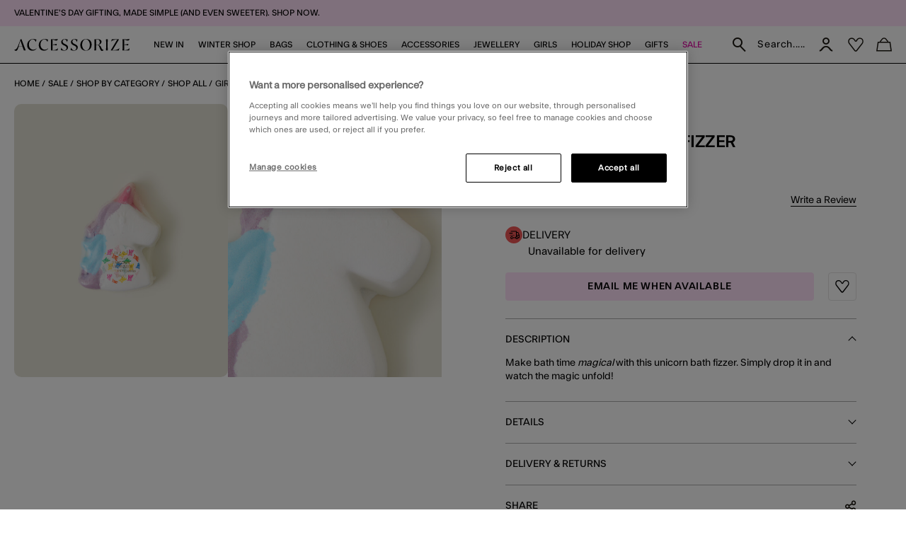

--- FILE ---
content_type: text/html;charset=UTF-8
request_url: https://www.accessorize.com/ie/girls-unicorn-bath-fizzer-1000127793.html
body_size: 49329
content:
<!DOCTYPE html>
<html lang="en" xml:lang="en">
<head>


    
    
    


















<script>
    window.STATIC_URL = "/on/demandware.static/Sites-accessorize-roi-Site/-/en_IE/v1769411185553/js/";
</script>






<script defer src="/on/demandware.static/Sites-accessorize-roi-Site/-/en_IE/v1769411185553/lib/jquery/jquery-3.5.1.min.js"></script>

    <script defer type="text/javascript" src="/on/demandware.static/Sites-accessorize-roi-Site/-/en_IE/v1769411185553/js/main.js"></script>



    <script defer="defer" src="https://webservices.data-8.co.uk/Javascript/Loader.ashx?key=UB89-HB6J-QU6H-X4G9&amp;load=EmailValidation"></script>

    <script defer="defer" src="https://cdn.ometria.com/tags/b418f56c67aab32b.js"></script>

    <script defer="defer" src="/on/demandware.static/Sites-accessorize-roi-Site/-/en_IE/v1769411185553/js/ometria.js"></script>

    <script defer="defer" src="/on/demandware.static/Sites-accessorize-roi-Site/-/en_IE/v1769411185553/js/countdown.min.js"></script>



    


<script src="https://checkoutshopper-live.adyen.com/checkoutshopper/sdk/5.68.0/adyen.js"></script>
<script>
    window.AdyenConfiguration = {
        locale: 'en_IE',
        clientKey: 'live_XBUNMDUKFBEC5C5NWYR7IJ54FQTFC4UW',
        environment: 'LIVE',
    };
    window.initExpressPaymentUrl = "https://www.accessorize.com/on/demandware.store/Sites-accessorize-roi-Site/en_IE/Adyen-InitExpressPayment";
    window.selectShippingMethodUrl = "https://www.accessorize.com/on/demandware.store/Sites-accessorize-roi-Site/en_IE/Adyen-SelectShippingMethod";
    window.paymentsDetailsURL = "https://www.accessorize.com/on/demandware.store/Sites-accessorize-roi-Site/en_IE/Adyen-PaymentsDetails";
    window.paymentFromComponentURL = "https://www.accessorize.com/on/demandware.store/Sites-accessorize-roi-Site/en_IE/Adyen-PaymentFromComponent";
    window.ShowConfirmationPaymentFromComponent = "https://www.accessorize.com/on/demandware.store/Sites-accessorize-roi-Site/en_IE/Adyen-ShowConfirmationPaymentFromComponent";
    window.getPaymentMethodsURL = "https://www.accessorize.com/on/demandware.store/Sites-accessorize-roi-Site/en_IE/Adyen-GetPaymentMethods";
    window.shippingMethodsUrl = "https://www.accessorize.com/on/demandware.store/Sites-accessorize-roi-Site/en_IE/Adyen-ShippingMethods";
    window.returnUrl = "https://www.accessorize.com/ie/cart";
    window.cartPageUrl = "https://www.accessorize.com/ie/cart";
    window.makeExpressPaymentsCall = "https://www.accessorize.com/on/demandware.store/Sites-accessorize-roi-Site/en_IE/Adyen-MakeExpressPaymentsCall";
    window.makeExpressPaymentDetailsCall = "https://www.accessorize.com/on/demandware.store/Sites-accessorize-roi-Site/en_IE/Adyen-MakeExpressPaymentDetailsCall";
    window.saveShopperData = "https://www.accessorize.com/on/demandware.store/Sites-accessorize-roi-Site/en_IE/Adyen-SaveShopperData";
    window.paypalUpdateOrder = "https://www.accessorize.com/on/demandware.store/Sites-accessorize-roi-Site/en_IE/Adyen-paypalUpdateOrder";
    window.allowedCountryCodes = "IE";
</script>





    <script defer type="text/javascript" src="/on/demandware.static/Sites-accessorize-roi-Site/-/en_IE/v1769411185553/js/app.js"></script>


<meta charset=UTF-8>

<meta http-equiv="x-ua-compatible" content="ie=edge">

<meta name="viewport" content="width=device-width, initial-scale=1, maximum-scale=5">
<meta name = "format-detection" content = "telephone=no">


    <title>Girls Unicorn Bath Fizzer | Shop All | Accessorize ROI</title>

    
        <meta name="description" content="Shop the Girls Unicorn Bath Fizzer from the Shop All collection at Accessorize ROI."/>
    
    


    
    
        
            <meta name="robots" content="index, follow">
        
    
        
            <meta property="og:url" content="https://www.accessorize.com/ie/girls-unicorn-bath-fizzer-1000127793.html">
        
    



    
        <link
        rel=image_src
        href=https://www.accessorize.com/dw/image/v2/BDLV_PRD/on/demandware.static/-/Sites-accessorize-master-catalog/default/dw9d7fcf8e/images/large/01_34001400019_1.jpg?sw=663&amp;sh=848&amp;sm=cut
        >
    
        <meta
        property=og:product:price:amount
        content=1,50
        >
    
        <meta
        property=og:product:price:currency
        content=EUR
        >
    




<link rel="icon" type="image/png" href="/on/demandware.static/Sites-accessorize-roi-Site/-/default/dw9ede91dc/images/favicons/favicon-32.png" sizes="32x32"/>
<link rel="icon" type="image/png" href="/on/demandware.static/Sites-accessorize-roi-Site/-/default/dwfbf3ee9b/images/favicons/favicon-57.png" sizes="57x57"/>
<link rel="icon" type="image/png" href="/on/demandware.static/Sites-accessorize-roi-Site/-/default/dw9f7d7b3e/images/favicons/favicon-76.png" sizes="76x76"/>
<link rel="icon" type="image/png" href="/on/demandware.static/Sites-accessorize-roi-Site/-/default/dw7e90a317/images/favicons/favicon-96.png" sizes="96x96"/>
<link rel="icon" type="image/png" href="/on/demandware.static/Sites-accessorize-roi-Site/-/default/dw98edaf29/images/favicons/favicon-128.png" sizes="128x128"/>
<link rel="icon" type="image/png" href="/on/demandware.static/Sites-accessorize-roi-Site/-/default/dw83e5acee/images/favicons/favicon-228.png" sizes="228x228"/>


<link rel="shortcut icon" sizes="196x196" href="/on/demandware.static/Sites-accessorize-roi-Site/-/default/dw1000aa20/images/favicons/favicon-196.png"/>


<link rel="apple-touch-icon" href="/on/demandware.static/Sites-accessorize-roi-Site/-/default/dw6fd3bc11/images/favicons/favicon-180.png" sizes="180x180"/>


<meta name="msapplication-TileColor" content="#FFFFFF"/>
<meta name="msapplication-TileImage" content="/on/demandware.static/Sites-accessorize-roi-Site/-/default/dwb1385617/images/favicons/favicon-144.png" />


<meta name="msapplication-config" content="/on/demandware.static/Sites-accessorize-roi-Site/-/en_IE/v1769411185553/images/favicons/browserconfig.xml"/>




<link rel="preload" href="/on/demandware.static/Sites-accessorize-roi-Site/-/en_IE/v1769411185553/fonts/icons/slcicons.woff2?b56764aa206380aa1459182f2cebd678" as="font" type="font/woff2" crossorigin="anonymous">
<link rel="preload" href="/on/demandware.static/Sites-accessorize-roi-Site/-/default/dwd30a6e80/fonts/ft-system/regular/FTSystem-BlankRegular.woff" as="font" type="font/woff" crossorigin="anonymous">
<link rel="preload" href="/on/demandware.static/Sites-accessorize-roi-Site/-/default/dw9b010fd7/fonts/ft-system/medium/FTSystem-BlankMedium.woff" as="font" type="font/woff" crossorigin="anonymous">
<link rel="preload" href="/on/demandware.static/Sites-accessorize-roi-Site/-/default/dw1456bc69/fonts/ft-system/semibold/FTSystem-BlankSemibold.woff" as="font" type="font/woff" crossorigin="anonymous">

<style>
    @font-face {
        font-family: "slcicons";
        src: url("/on/demandware.static/Sites-accessorize-roi-Site/-/en_IE/v1769411185553/fonts/icons/slcicons.eot?b56764aa206380aa1459182f2cebd678?#iefix") format("embedded-opentype"),
            url("/on/demandware.static/Sites-accessorize-roi-Site/-/en_IE/v1769411185553/fonts/icons/slcicons.woff2?b56764aa206380aa1459182f2cebd678") format("woff2"),
            url("/on/demandware.static/Sites-accessorize-roi-Site/-/en_IE/v1769411185553/icons/slcicons.woff?b56764aa206380aa1459182f2cebd678") format("woff"),
            url("/on/demandware.static/Sites-accessorize-roi-Site/-/en_IE/v1769411185553/fonts/icons/slcicons.ttf?b56764aa206380aa1459182f2cebd678") format("truetype"),
            url("/on/demandware.static/Sites-accessorize-roi-Site/-/en_IE/v1769411185553/fonts/icons/slcicons.svg?b56764aa206380aa1459182f2cebd678#slcicons") format("svg");
        font-display: swap;
    }

    @font-face {
        font-family: "FT System Blank Regular";
        src: url("/on/demandware.static/Sites-accessorize-roi-Site/-/en_IE/v1769411185553/fonts/ft-system/FTSystem-BlankRegular.eot");
        src: url("/on/demandware.static/Sites-accessorize-roi-Site/-/en_IE/v1769411185553/fonts/ft-system/regular/FTSystem-BlankRegular.eot?#iefix") format("embedded-opentype"),
            url("/on/demandware.static/Sites-accessorize-roi-Site/-/default/dwd30a6e80/fonts/ft-system/regular/FTSystem-BlankRegular.woff") format("woff"),
            url("/on/demandware.static/Sites-accessorize-roi-Site/-/default/dw09df3047/fonts/ft-system/regular/FTSystem-BlankRegular.woff2") format("woff2"),
            url("/on/demandware.static/Sites-accessorize-roi-Site/-/default/dwb4458490/fonts/ft-system/regular/FTSystem-BlankRegular.ttf") format("truetype");
        font-weight: normal;
        font-style: normal;
        font-display: swap;
    }

    @font-face {
        font-family: "FT System Blank Medium";
        src: url("/on/demandware.static/Sites-accessorize-roi-Site/-/en_IE/v1769411185553/fonts/ft-system/medium/FTSystem-BlankMedium.eot");
        src: url("/on/demandware.static/Sites-accessorize-roi-Site/-/en_IE/v1769411185553/fonts/ft-system/medium/FTSystem-BlankMedium.eot?#iefix") format("embedded-opentype"),
            url("/on/demandware.static/Sites-accessorize-roi-Site/-/default/dw9b010fd7/fonts/ft-system/medium/FTSystem-BlankMedium.woff") format("woff"),
            url("/on/demandware.static/Sites-accessorize-roi-Site/-/default/dw792e9ff4/fonts/ft-system/medium/FTSystem-BlankMedium.woff2") format("woff2"),
            url("/on/demandware.static/Sites-accessorize-roi-Site/-/default/dwfed219c3/fonts/ft-system/medium/FTSystem-BlankMedium.ttf") format("truetype");
        font-weight: normal;
        font-style: normal;
        font-display: swap;
    }

    @font-face {
        font-family: "FT System Blank Semibold";
        src: url("/on/demandware.static/Sites-accessorize-roi-Site/-/en_IE/v1769411185553/fonts/ft-system/semibold/FTSystem-BlankSemibold.eot");
        src: url("/on/demandware.static/Sites-accessorize-roi-Site/-/en_IE/v1769411185553/fonts/ft-system/semibold/FTSystem-BlankSemibold.eot?#iefix") format("embedded-opentype"),
            url("/on/demandware.static/Sites-accessorize-roi-Site/-/default/dw1456bc69/fonts/ft-system/semibold/FTSystem-BlankSemibold.woff") format("woff"),
            url("/on/demandware.static/Sites-accessorize-roi-Site/-/default/dw548c1ca5/fonts/ft-system/semibold/FTSystem-BlankSemibold.woff2") format("woff2"),
            url("/on/demandware.static/Sites-accessorize-roi-Site/-/default/dwf50ee189/fonts/ft-system/semibold/FTSystem-BlankSemibold.ttf") format("truetype");
        font-weight: normal;
        font-style: normal;
        font-display: swap;
    }

    @font-face {
        font-family: "Ogg Regular";
        src: url("/on/demandware.static/Sites-accessorize-roi-Site/-/en_IE/v1769411185553/fonts/Ogg-Regular.eot");
        src: url("/on/demandware.static/Sites-accessorize-roi-Site/-/en_IE/v1769411185553/fonts/ogg/regular/Ogg-Regular.eot?#iefix") format("embedded-opentype"),
            url("/on/demandware.static/Sites-accessorize-roi-Site/-/default/dw64612ddb/fonts/ogg/regular/Ogg-Regular.woff") format("woff"),
            url("/on/demandware.static/Sites-accessorize-roi-Site/-/default/dw4e3d1c96/fonts/ogg/regular/Ogg-Regular.woff2") format("woff2"),
            url("/on/demandware.static/Sites-accessorize-roi-Site/-/default/dwb3811932/fonts/ogg/regular/Ogg-Regular.ttf") format("truetype");
        font-weight: normal;
        font-style: normal;
        font-display: swap;
    }

    @font-face {
        font-family: "Ogg Regular Italic";
        src: url("/on/demandware.static/Sites-accessorize-roi-Site/-/en_IE/v1769411185553/fonts/Ogg-RegularItalic.eot");
        src: url("/on/demandware.static/Sites-accessorize-roi-Site/-/en_IE/v1769411185553/fonts/ogg/italic/Ogg-RegularItalic.eot?#iefix") format("embedded-opentype"),
            url("/on/demandware.static/Sites-accessorize-roi-Site/-/default/dwe25df405/fonts/ogg/italic/Ogg-RegularItalic.woff") format("woff"),
            url("/on/demandware.static/Sites-accessorize-roi-Site/-/default/dwe8b7616c/fonts/ogg/italic/Ogg-RegularItalic.woff2") format("woff2"),
            url("/on/demandware.static/Sites-accessorize-roi-Site/-/default/dw52d4e058/fonts/ogg/italic/Ogg-RegularItalic.ttf") format("truetype");
        font-weight: normal;
        font-style: normal;
        font-display: swap;
    }

    @font-face {
        font-family: "Adobe Handwriting Ernie";
        src: url("/on/demandware.static/Sites-accessorize-roi-Site/-/default/dw66f6e395/fonts/adobe-handwriting-ernie/font.eot");
        src: url("/on/demandware.static/Sites-accessorize-roi-Site/-/en_IE/v1769411185553/fonts/adobe-handwriting-ernie/font.eot?#iefix") format("embedded-opentype"),
            url("/on/demandware.static/Sites-accessorize-roi-Site/-/default/dwcdf94614/fonts/adobe-handwriting-ernie/font.woff") format("woff"),
            url("/on/demandware.static/Sites-accessorize-roi-Site/-/default/dweacb6c77/fonts/adobe-handwriting-ernie/font.woff2") format("woff2"),
            url("/on/demandware.static/Sites-accessorize-roi-Site/-/default/dwb9e395f9/fonts/adobe-handwriting-ernie/font.ttf") format("truetype");
        font-weight: normal;
        font-style: normal;
        font-display: swap;
    }

</style>



    <link as="style" href="/on/demandware.static/Sites-accessorize-roi-Site/-/en_IE/v1769411185553/css/global-styles.css" rel="preload" crossorigin="anonymous" />
    <link rel="stylesheet" href="/on/demandware.static/Sites-accessorize-roi-Site/-/en_IE/v1769411185553/css/global-styles.css" crossorigin="anonymous" />



    <link as="style" href="/on/demandware.static/Sites-accessorize-roi-Site/-/en_IE/v1769411185553/css/pages/page-product.css" rel="preload" />
    <link rel="stylesheet" href="/on/demandware.static/Sites-accessorize-roi-Site/-/en_IE/v1769411185553/css/pages/page-product.css" media="none" onload="if(media!=='all')media='all';" class="js-main-styles"/>



<noscript id="deferred-styles">
    
</noscript>

<noscript>
    
        <link rel="stylesheet" href="/on/demandware.static/Sites-accessorize-roi-Site/-/en_IE/v1769411185553/css/pages/page-product.css" />
    
    <link rel="stylesheet" href="/on/demandware.static/Sites-accessorize-roi-Site/-/en_IE/v1769411185553/css/noscript-styles.css" />
</noscript>

<script>
    (function () {
        document.documentElement.classList.add('b-js__in');

        var loadDeferredStyles = function() {
            var addStylesNode = document.getElementById('deferred-styles'),
                head = document.getElementsByTagName('head')[0];

            head.insertAdjacentHTML('beforeend', addStylesNode.textContent);
            addStylesNode.parentElement.removeChild(addStylesNode);
        },
        raf = window.requestAnimationFrame || window.mozRequestAnimationFrame || window.webkitRequestAnimationFrame || window.msRequestAnimationFrame;

        if (!raf) {
            window.addEventListener('load', loadDeferredStyles);
            return
        }

        raf(function() {
            window.setTimeout(loadDeferredStyles, 0);
        });
    })();
</script>




    
        <link rel="alternate" hreflang="x-default" href="https://www.accessorize.com/row/girls-unicorn-bath-fizzer-1000127793.html" />
    
        <link rel="alternate" hreflang="en-ie" href="https://www.accessorize.com/ie/girls-unicorn-bath-fizzer-1000127793.html" />
    
        <link rel="alternate" hreflang="en-gb" href="https://www.accessorize.com/uk/girls-unicorn-bath-fizzer-1000127793.html" />
    













<style>
:root{--header-height: 140px;--initial-header-height: 140px;--sticky-header-height: 115px;--rec-bg-color: #ff5948;--complete-bg-color: #c5dfff;--line-clamp: 3}@media(max-width: 1024px){:root{--header-height: 73px;--initial-header-height: 73px;--sticky-header-height: 48px}}@media(max-width: 767px){:root{--header-height: 98px;--initial-header-height: 98px;--sticky-header-height: 58px}}.b-header-layout__content{margin:auto;max-width:1920px;padding:0 15px}.b-header-layout__content-wrapper{-webkit-box-align:center;-ms-flex-align:center;align-items:center}@media(min-width: 768px){.b-header-layout__content{padding:0 34px}}@media(min-width: 1025px){.b-header-layout__content{padding:0 36px}}@media(min-width: 1440px){.b-header-layout__content{padding:0 40px}}.b-header-layout__burger{-webkit-box-align:end;-ms-flex-align:end;align-items:flex-end;display:-webkit-box;display:-ms-flexbox;display:flex}@media(min-width: 1025px){.b-header-layout__burger-wrapper{display:none}}@media(min-width: 1025px){.b-header-layout__mobile{display:none}}.b-header-layout__localization{margin-left:auto}@media(min-width: 320px)and (max-width: 767.98px){.b-header-layout__localization{display:none}}.b-header-layout__search{padding-right:0;padding-left:0}.b-header-layout__utility-wrapper{display:-webkit-box;display:-ms-flexbox;display:flex}@media(min-width: 320px)and (max-width: 767.98px){.b-header-layout__utility{display:none}}@media(min-width: 1025px){.b-header-layout__nav{-ms-flex-item-align:end;align-self:flex-end}}.b-header-layout__nav--separated{padding-right:5px;padding-left:5px}@media(min-width: 768px){.b-header-layout__nav--separated{padding-right:10px;padding-left:10px}}@media(min-width: 1025px){.b-header-layout__nav--separated{-webkit-box-flex:0;-ms-flex:0 0 100%;flex:0 0 100%;max-width:100%;-webkit-box-ordinal-group:2;-ms-flex-order:1;order:1}}.b-header-layout__row{display:-webkit-box;display:-ms-flexbox;display:flex;-ms-flex-wrap:wrap;flex-wrap:wrap;margin-left:-5px;margin-right:-5px}@media(min-width: 768px){.b-header-layout__row{margin-right:-10px;margin-left:-10px}}.b-header-layout__col-auto{-webkit-box-flex:0;-ms-flex:0 0 auto;flex:0 0 auto;max-width:100%;padding-right:5px;padding-left:5px}@media(min-width: 768px){.b-header-layout__col-auto{padding-right:10px;padding-left:10px}}.b-header-layout__slot{-ms-flex-wrap:nowrap;flex-wrap:nowrap;padding:10px 0 10px 5px}@media(min-width: 768px){.b-header-layout__slot{min-height:37px;padding-left:10px}}.b-header-layout__slot-wrapper{-webkit-box-flex:0;-ms-flex:0 0 100%;flex:0 0 100%;max-width:100%}@media(min-width: 768px){.b-header-layout__slot-wrapper{-webkit-box-flex:0;-ms-flex:0 0 75%;flex:0 0 75%;max-width:75%;text-align:left}}@media only screen and (min-width: 768px)and (max-width: 1024px)and (orientation: portrait){.b-header-layout__slot-wrapper{max-width:65%}}.b-header-layout__slot-wrapper .b-content__container{margin:auto 0}@media(max-width: 319.98px){.h-hidden__xs{display:none}}@media(max-width: 319.98px){.h-hidden__xs-down{display:none !important}}.h-hidden__xs-up{display:none !important}@media(max-width: 319.98px){.h-visible__xs{display:block}}@media(max-width: 319.98px){.h-visible__xs-down{display:block !important}}.h-visible__xs-up{display:block !important}@media(min-width: 320px)and (max-width: 767.98px){.h-hidden__sm{display:none}}@media(max-width: 767.98px){.h-hidden__sm-down{display:none !important}}@media(min-width: 320px){.h-hidden__sm-up{display:none !important}}@media(min-width: 320px)and (max-width: 767.98px){.h-visible__sm{display:block}}@media(max-width: 767.98px){.h-visible__sm-down{display:block !important}}@media(min-width: 320px){.h-visible__sm-up{display:block !important}}@media(min-width: 768px)and (max-width: 1024.98px){.h-hidden__md{display:none}}@media(max-width: 1024.98px){.h-hidden__md-down{display:none !important}}@media(min-width: 768px){.h-hidden__md-up{display:none !important}}@media(min-width: 768px)and (max-width: 1024.98px){.h-visible__md{display:block}}@media(max-width: 1024.98px){.h-visible__md-down{display:block !important}}@media(min-width: 768px){.h-visible__md-up{display:block !important}}@media(min-width: 1025px)and (max-width: 1439.98px){.h-hidden__lg{display:none}}@media(max-width: 1439.98px){.h-hidden__lg-down{display:none !important}}@media(min-width: 1025px){.h-hidden__lg-up{display:none !important}}@media(min-width: 1025px)and (max-width: 1439.98px){.h-visible__lg{display:block}}@media(max-width: 1439.98px){.h-visible__lg-down{display:block !important}}@media(min-width: 1025px){.h-visible__lg-up{display:block !important}}@media(min-width: 1440px)and (max-width: 1919.98px){.h-hidden__xl{display:none}}@media(max-width: 1919.98px){.h-hidden__xl-down{display:none !important}}@media(min-width: 1440px){.h-hidden__xl-up{display:none !important}}@media(min-width: 1440px)and (max-width: 1919.98px){.h-visible__xl{display:block}}@media(max-width: 1919.98px){.h-visible__xl-down{display:block !important}}@media(min-width: 1440px){.h-visible__xl-up{display:block !important}}@media(min-width: 1920px){.h-hidden__xxl{display:none}}.h-hidden__xxl-down{display:none !important}@media(min-width: 1920px){.h-hidden__xxl-up{display:none !important}}@media(min-width: 1920px){.h-visible__xxl{display:block}}.h-visible__xxl-down{display:block !important}@media(min-width: 1920px){.h-visible__xxl-up{display:block !important}}.h-locked:not(.h-hide-content){position:fixed;top:0;right:0;left:0;height:100vh;width:100vw}.h-hidden,.hidden{display:none !important}.h-visible{display:block !important}.h-disabled{pointer-events:none}.responsive-utilities .is-visible{color:#468847;background-color:#dff0d8}.responsive-utilities .is-hidden{color:#ccc;background-color:#f9f9f9}.b-localization{font-size:12px}.b-nav .b-localization{margin-top:20px}.b-localization__wrap{-webkit-box-align:center;-ms-flex-align:center;align-items:center;display:-webkit-box;display:-ms-flexbox;display:flex}.b-localization__title{display:block;font-family:"FT System Blank Medium";margin-bottom:15px}.b-header__top .b-localization__title,.b-nav .b-localization__title{display:none}.b-localization__code{font-family:"FT System Blank Medium"}.b-localization__symbol{font-family:"FT System Blank Regular"}.b-localization__change{background:none;border:0;border-bottom:1px solid rgba(0,0,0,0);-webkit-box-shadow:none;box-shadow:none;color:#1b1710;cursor:pointer;display:inline;font-family:"FT System Blank Regular";text-decoration:none;border-color:#1b1710;line-height:normal;margin-left:10px;text-transform:none}@media(hover: hover){.b-localization__change:hover{border-color:#adadad}}@media(hover: none){.b-localization__change:active{border-color:#adadad}}.b-localization__change.h-disabled{color:#adadad;cursor:default;border-color:#adadad}.b-header__top .b-localization__change{background:none;border:0;border-bottom:1px solid rgba(0,0,0,0);-webkit-box-shadow:none;box-shadow:none;color:#fff;cursor:pointer;display:inline;font-family:"FT System Blank Regular";text-decoration:none;border-color:#fff}@media(hover: hover){.b-header__top .b-localization__change:hover{border-color:#adadad}}@media(hover: none){.b-header__top .b-localization__change:active{border-color:#adadad}}.b-header__top .b-localization__change.h-disabled{color:#adadad;cursor:default;border-color:#adadad}.globale_popup_wrapper .CustomSwitcherPopup{border:0}.globale_popup_wrapper .CustomSwitcherPopup .glPopupContent{padding:40px 30px}.globale_popup_wrapper .CustomSwitcherPopup .gleContent{margin-bottom:20px;padding:0}.globale_popup_wrapper .CustomSwitcherPopup #gle_selectedCountry{background-color:#fff}.globale_popup_wrapper .glDefaultPopupContainer{background-color:#fff;font-family:"FT System Blank Regular";position:relative}.globale_popup_wrapper .gle_mobile .CustomWelcomePopup{margin:0 auto}.globale_popup_wrapper .gle_mobile .glPopupContent{background:none}.globale_popup_wrapper .glMainContent{margin:0 auto}.globale_popup_wrapper .dropDownRow .caption{display:none}.globale_popup_wrapper .switchertitle.glTitle{color:inherit;font-style:normal;font-weight:normal;font-size:20px;font-family:"FT System Blank Medium";line-height:24px;letter-spacing:.84px;margin-bottom:10px}@media(min-width: 768px)and (max-width: 1024.98px){.globale_popup_wrapper .switchertitle.glTitle{font-size:18px;line-height:22px}}.b-localization__wrap{margin-right:-10px}.b-footer .b-localization__wrap{margin-left:-5px}.b-localization__title{font-size:13px}.b-footer .b-localization__title{font-size:12px;margin-bottom:2px}.b-footer .b-localization{overflow:hidden}@media(min-width: 320px)and (max-width: 767.98px){.b-footer .b-localization{margin-bottom:40px}}.b-nav .b-localization{margin-top:65px}.b-nav .b-localization__wrap{padding:0 15px 17px;margin-right:0;line-height:140%}.b-nav .b-localization__code{font-size:12px;letter-spacing:normal;margin-left:0}.b-nav .b-localization__change{border:none;margin-left:5px}.b-nav .b-localization__change::before{content:attr(aria-label);font-family:"FT System Blank Regular";position:relative;line-height:140%;text-decoration:underline;-webkit-transform:none;transform:none}.b-header__top .b-localization__change{border:none;color:#fff;display:inline-block;height:11px;font-size:11px;scale:.5;margin-bottom:3px;width:12px;text-decoration:none}.b-header__top .b-localization__change::before{color:inherit;display:contents;line-height:14px}.b-footer .b-localization__change::before{display:none}.b-footer .b-localization__change:hover{border-color:#e100a3}.b-localization__change-txt{display:none}.b-footer .b-localization__change-txt{display:inline-block;color:#000}.b-localization__code{font-family:"FT System Blank Regular";font-size:11px;margin-left:5px;letter-spacing:.5px}.b-footer .b-localization__code{font-size:12px}.b-header{position:sticky;left:0;top:0;background:#fff;-webkit-transition:top .25s ease-in-out;transition:top .25s ease-in-out;-webkit-transition-duration:.25s;transition-duration:.25s;width:100%;z-index:40}.b-header.h-sticky,.minicart-is-active .b-header{position:fixed}@media(max-width: 1024.98px){.b-header.h-invisible-header{overflow:hidden;pointer-events:none;-webkit-transform:translateY(-100%);transform:translateY(-100%)}.h-locked .b-header.h-invisible-header{-webkit-transform:none;transform:none}}.b-header_transparent{margin-bottom:calc(var(--sticky-header-height)*-1)}@media(min-width: 768px){.b-header--menu-active{z-index:41}}.b-header__top{color:#000;font-style:normal;font-weight:normal;font-size:8px;font-family:"FT System Blank Regular";line-height:11px;letter-spacing:normal;background:#ffecf5}@media(min-width: 768px){.b-header__top{font-size:9px;line-height:10px}}.b-header__top a{color:inherit}.b-header__store{display:none}@media(min-width: 1025px){.b-header__store{display:-webkit-box;display:-ms-flexbox;display:flex;gap:10px;-webkit-box-align:center;-ms-flex-align:center;align-items:center;margin-left:auto;padding:7px 0 7px 20px;width:-webkit-fit-content;width:-moz-fit-content;width:fit-content;-ms-flex-negative:0;flex-shrink:0;line-height:11px;position:relative}.b-header__store-inner::before{position:absolute;top:0;left:0;content:"";width:2px;height:100%;background:#fff}}.b-header .b-store-selector{text-transform:uppercase;display:-webkit-box;display:-ms-flexbox;display:flex;-webkit-box-align:center;-ms-flex-align:center;align-items:center;-webkit-column-gap:4px;-moz-column-gap:4px;column-gap:4px}.b-header .b-store-selector__icon{width:22px;height:22px;border-radius:50%;background-color:rgba(0,0,0,0);display:-webkit-box;display:-ms-flexbox;display:flex;-webkit-box-pack:center;-ms-flex-pack:center;justify-content:center;-webkit-box-align:center;-ms-flex-align:center;align-items:center;font-size:12px;color:#000;-ms-flex-negative:0;flex-shrink:0;-ms-flex-item-align:start;align-self:flex-start;background-color:#be00ff;font-size:14px}.b-header .b-store-selector__icon::before{color:#000;position:static;-webkit-transform:none;transform:none}.b-header .b-store-selector__icon::before{height:13px}.b-header .b-store-selector__store{line-height:8px}.b-header__store--mobile{padding:5px 20px;border-bottom:1px solid #000;overflow-x:auto}@media(min-width: 1025px){.b-header__store--mobile{display:none}}.b-header__store--mobile-inner{display:-webkit-box;display:-ms-flexbox;display:flex;width:-webkit-max-content;width:-moz-max-content;width:max-content;text-wrap:nowrap}.b-header__store--mobile .b-store-selector{color:#000;font-style:normal;font-weight:normal;font-size:9px;font-family:"FT System Blank Regular";line-height:11px;letter-spacing:normal;-webkit-column-gap:9px;-moz-column-gap:9px;column-gap:9px}.b-header__store--mobile .b-store-selector .m-highlighted{color:#be00ff}.b-header__store--mobile .b-store-selector .m-highlighted.b-link__underlined{border-color:#be00ff}.b-header__logo{height:17px}@media(max-width: 1024.98px){.b-header__logo{max-width:48%;margin-right:auto}}.b-header__logo-white{display:none}.b-header__main{position:relative;padding:7px 0;background-color:#fff;border-bottom:1px solid #000}@media(min-width: 768px){.b-header__main{padding:3px 0}}@media(min-width: 1025px){.b-header__main{padding:0}}.h-locked .b-header__main,.b-homepage__wrapper.h-locked .b-header__main,.b-header--menu-active.b-header_transparent .b-header__main{background:#fff}.h-white-text .b-header__main{border-color:#fff}.h-sticky .b-header__main{border-color:#000}.b-header__skip{position:absolute;top:0;left:0;opacity:0}.b-header__inner{padding:5px 0}.b-header__burger__wrapper{-webkit-box-ordinal-group:0;-ms-flex-order:-1;order:-1}@media(max-width: 1024.98px){.b-header__burger__wrapper{margin-right:10px}}.b-header__main__menu{display:none}.b-header-layout__content{padding:0 20px}.b-header-layout__slot{padding:0 5px}@media(min-width: 768px){.b-header-layout__slot{padding:0 10px}}.b-header-layout__slot-wrapper{padding:7px 0}@media(min-width: 768px){.b-header-layout__slot-wrapper{padding:13px 0;-webkit-box-flex:unset;-ms-flex:unset;flex:unset;max-width:unset;width:0;-webkit-box-flex:1;-ms-flex-positive:1;flex-grow:1}}.b-header__banner{background-color:#5c92e4;color:#000;font-size:15px;text-align:center}.b-homepage__wrapper .b-header_transparent.b-header.h-sticky{background-color:#fff}@media(max-width: 1024.98px){.b-header__burger{-webkit-box-align:center;-ms-flex-align:center;align-items:center;font-size:16px;height:16px;position:relative;width:18px}.b-header__burger .icon-close{display:none}.h-active .b-header__burger{font-size:15px}.h-active .b-header__burger .icon-close{display:inline}.h-active .b-header__burger .icon-hamburger{display:none}}.b-nav{background-color:#fff}@media(min-width: 1025px){.b-nav{-webkit-box-flex:1;-ms-flex-positive:1;flex-grow:1}}@media(min-width: 1025px){.b-header_transparent .b-nav{background-color:rgba(0,0,0,0)}}@media(min-width: 1025px){.b-nav--separated .b-nav__link{padding:10px 0 20px}}.b-nav--separated .b-nav__item:first-of-type{padding-left:0}.b-nav--separated .b-utility__item{padding:14px 10px 5px}@media(min-width: 1025px){.b-nav{position:static}}@media(max-width: 1024.98px){.b-nav{position:fixed;top:0;bottom:0;left:-100%;-webkit-transition:left .25s ease-in-out;transition:left .25s ease-in-out;scrollbar-width:thin;scrollbar-color:#a5a5a5 #fff;background:#fff;max-width:calc(100% - 40px);overflow-y:auto;text-align:left;visibility:visible;width:100vw;z-index:40;background-color:#fff;overflow:visible;padding:0}.b-nav::-webkit-scrollbar{height:4px;width:2px}.b-nav::-webkit-scrollbar-track{background:#fff;border-radius:0}.b-nav::-webkit-scrollbar-thumb{background:#a5a5a5;border-radius:0}.b-nav::-webkit-scrollbar-thumb:window-inactive{background:#a5a5a5}}@media(max-width: 1024.98px)and (min-width: 768px){.b-nav{max-width:375px}}@media(max-width: 1024.98px)and (min-width: 320px){.b-nav{padding:20px 15px}}@media(max-width: 1024.98px)and (min-width: 768px){.b-nav{padding:20px 34px}}@media(max-width: 1024.98px)and (min-width: 1025px){.b-nav{padding:20px 36px}}@media(max-width: 1024.98px)and (min-width: 1440px){.b-nav{padding:20px 40px}}@media(max-width: 1024.98px){.h-active .b-nav{left:0}}@media(max-width: 1024.98px){.b-nav.b-header-layout__col-auto{padding:0}}.b-nav__link{color:inherit;font-style:normal;font-weight:normal;font-size:14px;font-family:"FT System Blank Medium";line-height:1;letter-spacing:normal}@media(min-width: 1025px){.b-nav__link{display:block;padding:20px 0;text-align:center;text-decoration:none;text-transform:uppercase;z-index:11}}@media(max-width: 1024.98px){.b-nav__link{font-family:"FT System Blank Semibold"}}@media(min-width: 1025px){.b-nav__container{-webkit-box-pack:center;-ms-flex-pack:center;justify-content:center;display:-webkit-box;display:-ms-flexbox;display:flex;margin-bottom:0}}@media(min-width: 1025px){.b-nav__item{list-style-type:none;padding:0 10px}.b-nav__item:first-child{margin-left:0}.b-nav__item--image_wrapper{display:none}}.b-customTopSlot-wrapper.h-sticky{padding-top:calc(var(--initial-header-height) - var(--sticky-header-height))}.b-utility{position:static}.b-utility__quantity{display:none}.b-utility__quantity.h-active,.h-active>.b-utility__quantity{display:inline}.b-utility .b-utility__quantity-count{color:#fff;font-style:normal;font-weight:normal;font-size:7px;font-family:"FT System Blank Regular";line-height:16px;letter-spacing:.3px;position:absolute;top:19px;right:5px;background-color:#000;border-radius:50%;height:14px;margin:auto;width:14px}@media(max-width: 1024.98px){.b-utility .b-utility__quantity-count{line-height:14px;right:0}}.b-card .b-utility__quantity-count{color:#8c8b8b;font-family:"FT System Blank Semibold";letter-spacing:normal}@media(min-width: 768px){.b-utility__quantity-text{display:none}}.b-utility__search{background:none;border:none}@media(max-width: 1439.98px){.b-utility__search{margin-left:0 !important}}@media(min-width: 768px){.b-utility__search{min-height:49px;padding-right:0}}@media(max-width: 1024.98px){.b-utility__search{min-height:48px;padding-right:0}}@media(max-width: 767.98px){.b-utility__search{height:auto}}.b-utility__search.b-utility__item{-webkit-box-align:center;-ms-flex-align:center;align-items:center;display:-webkit-box;display:-ms-flexbox;display:flex}@media(max-width: 767.98px){.b-utility__search.b-utility__item{height:auto}}.b-utility__icon{display:block;font-size:20px;height:20px;margin:auto;width:20px}.b-utility__text{display:none}.b-utility__item{position:relative;color:inherit;font-style:normal;font-weight:normal;font-size:11px;font-family:"FT System Blank Regular";line-height:1;letter-spacing:normal;display:block;padding:14px 10px;text-decoration:none;text-align:center;z-index:1}.b-utility__item::before,.b-utility__item::after{position:absolute;top:auto;bottom:0;left:50%;background:#1b1710;content:"";height:1px;-webkit-transform:none;transform:none;width:0}.b-utility__item::after{left:auto;right:50%}@media(hover: hover){.b-utility__item:hover::before,.b-utility__item:hover::after{width:20px}}@media(hover: none){.b-utility__item:active::before,.b-utility__item:active::after{width:20px}}.b-utility__item--active::before,.b-utility__item--active::after,.b-utility__item.h-active::before,.b-utility__item.h-active::after,.h-active>.b-utility__item::before,.h-active>.b-utility__item::after{width:20px}.b-utility__item::before,.b-utility__item::after{display:none}.b-utility__item--search{-webkit-box-align:center;-ms-flex-align:center;align-items:center;display:-webkit-box;display:-ms-flexbox;display:flex}.b-utility__line{color:#000;font-style:normal;font-weight:normal;font-size:14px;font-family:"FT System Blank Regular";line-height:20px;letter-spacing:.6px;margin-left:15px;text-align:left}.h-white-text .b-utility__line{color:#fff}.h-sticky .b-utility__line,.b-header--menu-active.b-header_transparent .b-utility__line{color:#000}@media(min-width: 320px)and (max-width: 767.98px){.b-utility__line{display:none}}@media(max-width: 767.98px){.b-utility__element--user{display:none}}.b-search__banner{min-height:15px}.b-search__description-content{display:-webkit-box;overflow:hidden;text-overflow:ellipsis;position:relative;-webkit-box-orient:vertical;-webkit-line-clamp:var(--line-clamp);display:-webkit-box;overflow:hidden}.b-search__description-content p{all:unset;display:contents}.b-search__description-content.h-long-text{display:block;overflow:visible}.h-read__content .b-search__description-content.h-long-text{display:-webkit-box;overflow:hidden}.b-search__description-content.h-read-hidden{position:absolute;display:block}.b-giftnotesform__wrapper{letter-spacing:normal;margin-top:50px}@media(max-width: 1024.98px){.b-giftnotesform__wrapper{margin:30px 0 20px}}.minicart-is-active{padding-top:var(--main-header-height)}.b-container{position:relative}.b-container::before{position:fixed;top:0;right:0;left:0;background:#fff;content:"";height:100%;width:100%;z-index:40}.b-container::after{position:fixed;top:50%;left:50%;-webkit-animation:spinner 1s infinite linear;animation:spinner 1s infinite linear;border:2px rgba(0,0,0,.5) solid;border-left:2px #1b1710 solid;border-radius:50%;border-top:2px #1b1710 solid;content:"";height:46px;margin:-23px 0 0 -23px;width:46px;z-index:41}@-webkit-keyframes spinner{from{-webkit-transform:rotate(0deg);transform:rotate(0deg)}to{-webkit-transform:rotate(359deg);transform:rotate(359deg)}}@keyframes spinner{from{-webkit-transform:rotate(0deg);transform:rotate(0deg)}to{-webkit-transform:rotate(359deg);transform:rotate(359deg)}}*{margin:0;padding:0;-webkit-box-sizing:border-box;box-sizing:border-box}img{border:0;height:auto;max-width:100%;display:block;margin:0 auto}.b-wrapper{display:-webkit-box;display:-ms-flexbox;display:flex;-webkit-box-orient:vertical;-webkit-box-direction:normal;-ms-flex-direction:column;flex-direction:column;margin:auto;min-height:100%;min-width:320px}.b-panel{position:fixed;top:0;right:-100%;bottom:0;-webkit-transition:right .25s ease-in-out;transition:right .25s ease-in-out;scrollbar-width:thin;scrollbar-color:#a5a5a5 #fff;background:#fff;max-width:calc(100% - 40px);overflow-y:auto;text-align:left;visibility:visible;width:100vw;z-index:40;background-color:#fff}.b-panel::-webkit-scrollbar{height:4px;width:2px}.b-panel::-webkit-scrollbar-track{background:#fff;border-radius:0}.b-panel::-webkit-scrollbar-thumb{background:#a5a5a5;border-radius:0}.b-panel::-webkit-scrollbar-thumb:window-inactive{background:#a5a5a5}@media(min-width: 768px){.b-panel{max-width:375px}}@media(min-width: 320px){.b-panel{padding:20px 15px}}@media(min-width: 768px){.b-panel{padding:20px 34px}}@media(min-width: 1025px){.b-panel{padding:20px 36px}}@media(min-width: 1440px){.b-panel{padding:20px 40px}}.h-active .b-panel{right:0}.b-panel[aria-hidden=true] a[href],.b-panel[aria-hidden=true] button:not([disabled]),.b-panel[aria-hidden=true] [tabindex]:not([disabled]){visibility:hidden}@media(min-width: 768px){.b-panel{padding:40px;max-width:405px}}.b-panel--left{position:fixed;top:0;bottom:0;left:-100%;-webkit-transition:left .25s ease-in-out;transition:left .25s ease-in-out;scrollbar-width:thin;scrollbar-color:#a5a5a5 #fff;background:#fff;max-width:calc(100% - 40px);overflow-y:auto;text-align:left;visibility:visible;width:100vw;z-index:40;background-color:#fff}.b-panel--left::-webkit-scrollbar{height:4px;width:2px}.b-panel--left::-webkit-scrollbar-track{background:#fff;border-radius:0}.b-panel--left::-webkit-scrollbar-thumb{background:#a5a5a5;border-radius:0}.b-panel--left::-webkit-scrollbar-thumb:window-inactive{background:#a5a5a5}@media(min-width: 768px){.b-panel--left{max-width:375px}}@media(min-width: 320px){.b-panel--left{padding:20px 15px}}@media(min-width: 768px){.b-panel--left{padding:20px 34px}}@media(min-width: 1025px){.b-panel--left{padding:20px 36px}}@media(min-width: 1440px){.b-panel--left{padding:20px 40px}}.h-active .b-panel--left{left:0}.b-panel--large{position:fixed;top:0;right:-100%;bottom:0;-webkit-transition:right .25s ease-in-out;transition:right .25s ease-in-out;scrollbar-width:thin;scrollbar-color:#a5a5a5 #fff;background:#fff;max-width:100%;overflow-y:auto;text-align:left;visibility:visible;width:100vw;z-index:40}.b-panel--large::-webkit-scrollbar{height:4px;width:2px}.b-panel--large::-webkit-scrollbar-track{background:#fff;border-radius:0}.b-panel--large::-webkit-scrollbar-thumb{background:#a5a5a5;border-radius:0}.b-panel--large::-webkit-scrollbar-thumb:window-inactive{background:#a5a5a5}@media(min-width: 768px){.b-panel--large{max-width:375px}}@media(min-width: 320px){.b-panel--large{padding:20px 15px}}@media(min-width: 768px){.b-panel--large{padding:20px 34px}}@media(min-width: 1025px){.b-panel--large{padding:20px 36px}}@media(min-width: 1440px){.b-panel--large{padding:20px 40px}}.h-active .b-panel--large{right:0}.b-panel__minicart{--minicart-top-position: var(--main-header-height);--space-to-minicart-buttons: calc(var(--minicart-top-position) + 55px);--minicart-buttons-block-end: calc(var(--space-to-minicart-buttons) + var(--minicart-buttons-height, 40px));overflow-y:hidden;max-width:415px;padding:20px 40px}.b-panel__minicart.is-under-header{--minicart-top-position: var(--header-height)}.b-panel__minicart .b-minitile__list{scrollbar-width:thin;scrollbar-color:#000 #fff;max-height:calc(100vh - var(--minicart-buttons-block-end) - 19px)}.b-panel__minicart .b-minitile__list::-webkit-scrollbar{height:4px;width:2px}.b-panel__minicart .b-minitile__list::-webkit-scrollbar-track{background:#fff;border-radius:0}.b-panel__minicart .b-minitile__list::-webkit-scrollbar-thumb{background:#000;border-radius:0}.b-panel__minicart .b-minitile__list::-webkit-scrollbar-thumb:window-inactive{background:#000}@media(max-width: 1024.98px){.b-panel__minicart .b-minitile__list{max-height:calc(100vh - var(--minicart-buttons-block-end) - 35px - 19px);max-height:calc(100dvh - var(--minicart-buttons-block-end) - 19px)}}@media(min-width: 320px)and (max-width: 767.98px){.b-panel--mobile{position:fixed;top:0;right:-100%;bottom:0;-webkit-transition:right .25s ease-in-out;transition:right .25s ease-in-out;scrollbar-width:thin;scrollbar-color:#a5a5a5 #fff;background:#fff;max-width:calc(100% - 40px);overflow-y:auto;text-align:left;visibility:visible;width:100vw;z-index:40;background-color:#fff}.b-panel--mobile::-webkit-scrollbar{height:4px;width:2px}.b-panel--mobile::-webkit-scrollbar-track{background:#fff;border-radius:0}.b-panel--mobile::-webkit-scrollbar-thumb{background:#a5a5a5;border-radius:0}.b-panel--mobile::-webkit-scrollbar-thumb:window-inactive{background:#a5a5a5}}@media(min-width: 320px)and (max-width: 767.98px)and (min-width: 768px){.b-panel--mobile{max-width:375px}}@media(min-width: 320px)and (max-width: 767.98px)and (min-width: 320px){.b-panel--mobile{padding:20px 15px}}@media(min-width: 320px)and (max-width: 767.98px)and (min-width: 768px){.b-panel--mobile{padding:20px 34px}}@media(min-width: 320px)and (max-width: 767.98px)and (min-width: 1025px){.b-panel--mobile{padding:20px 36px}}@media(min-width: 320px)and (max-width: 767.98px)and (min-width: 1440px){.b-panel--mobile{padding:20px 40px}}@media(min-width: 320px)and (max-width: 767.98px){.h-active .b-panel--mobile{right:0}}@media(min-width: 320px)and (max-width: 767.98px){.b-panel--mobile~.b-overlay{z-index:1}}.b-header-layout__slot-wrapper .swiper-wrapper{display:-webkit-box}.b-header_transparent:not(.h-sticky).b-header--menu-active .b-header__main,.b-header_transparent .b-header__main.b-header--menu-active .b-header__main{background:#fff}.h-locked .b-header_transparent:not(.h-sticky),.h-locked .b-header_transparent .b-header__main{background:#fff}.h-locked .b-header_transparent__main{background:#fff}

</style>

<link rel="canonical" href="https://www.accessorize.com/ie/girls-unicorn-bath-fizzer-1000127793.html"/>

<script type="text/javascript">//<!--
/* <![CDATA[ (head-active_data.js) */
var dw = (window.dw || {});
dw.ac = {
    _analytics: null,
    _events: [],
    _category: "",
    _searchData: "",
    _anact: "",
    _anact_nohit_tag: "",
    _analytics_enabled: "true",
    _timeZone: "Europe/London",
    _capture: function(configs) {
        if (Object.prototype.toString.call(configs) === "[object Array]") {
            configs.forEach(captureObject);
            return;
        }
        dw.ac._events.push(configs);
    },
	capture: function() { 
		dw.ac._capture(arguments);
		// send to CQ as well:
		if (window.CQuotient) {
			window.CQuotient.trackEventsFromAC(arguments);
		}
	},
    EV_PRD_SEARCHHIT: "searchhit",
    EV_PRD_DETAIL: "detail",
    EV_PRD_RECOMMENDATION: "recommendation",
    EV_PRD_SETPRODUCT: "setproduct",
    applyContext: function(context) {
        if (typeof context === "object" && context.hasOwnProperty("category")) {
        	dw.ac._category = context.category;
        }
        if (typeof context === "object" && context.hasOwnProperty("searchData")) {
        	dw.ac._searchData = context.searchData;
        }
    },
    setDWAnalytics: function(analytics) {
        dw.ac._analytics = analytics;
    },
    eventsIsEmpty: function() {
        return 0 == dw.ac._events.length;
    }
};
/* ]]> */
// -->
</script>
<script type="text/javascript">//<!--
/* <![CDATA[ (head-cquotient.js) */
var CQuotient = window.CQuotient = {};
CQuotient.clientId = 'bdlv-accessorize-roi';
CQuotient.realm = 'BDLV';
CQuotient.siteId = 'accessorize-roi';
CQuotient.instanceType = 'prd';
CQuotient.locale = 'en_IE';
CQuotient.fbPixelId = '__UNKNOWN__';
CQuotient.activities = [];
CQuotient.cqcid='';
CQuotient.cquid='';
CQuotient.cqeid='';
CQuotient.cqlid='';
CQuotient.apiHost='api.cquotient.com';
/* Turn this on to test against Staging Einstein */
/* CQuotient.useTest= true; */
CQuotient.useTest = ('true' === 'false');
CQuotient.initFromCookies = function () {
	var ca = document.cookie.split(';');
	for(var i=0;i < ca.length;i++) {
	  var c = ca[i];
	  while (c.charAt(0)==' ') c = c.substring(1,c.length);
	  if (c.indexOf('cqcid=') == 0) {
		CQuotient.cqcid=c.substring('cqcid='.length,c.length);
	  } else if (c.indexOf('cquid=') == 0) {
		  var value = c.substring('cquid='.length,c.length);
		  if (value) {
		  	var split_value = value.split("|", 3);
		  	if (split_value.length > 0) {
			  CQuotient.cquid=split_value[0];
		  	}
		  	if (split_value.length > 1) {
			  CQuotient.cqeid=split_value[1];
		  	}
		  	if (split_value.length > 2) {
			  CQuotient.cqlid=split_value[2];
		  	}
		  }
	  }
	}
}
CQuotient.getCQCookieId = function () {
	if(window.CQuotient.cqcid == '')
		window.CQuotient.initFromCookies();
	return window.CQuotient.cqcid;
};
CQuotient.getCQUserId = function () {
	if(window.CQuotient.cquid == '')
		window.CQuotient.initFromCookies();
	return window.CQuotient.cquid;
};
CQuotient.getCQHashedEmail = function () {
	if(window.CQuotient.cqeid == '')
		window.CQuotient.initFromCookies();
	return window.CQuotient.cqeid;
};
CQuotient.getCQHashedLogin = function () {
	if(window.CQuotient.cqlid == '')
		window.CQuotient.initFromCookies();
	return window.CQuotient.cqlid;
};
CQuotient.trackEventsFromAC = function (/* Object or Array */ events) {
try {
	if (Object.prototype.toString.call(events) === "[object Array]") {
		events.forEach(_trackASingleCQEvent);
	} else {
		CQuotient._trackASingleCQEvent(events);
	}
} catch(err) {}
};
CQuotient._trackASingleCQEvent = function ( /* Object */ event) {
	if (event && event.id) {
		if (event.type === dw.ac.EV_PRD_DETAIL) {
			CQuotient.trackViewProduct( {id:'', alt_id: event.id, type: 'raw_sku'} );
		} // not handling the other dw.ac.* events currently
	}
};
CQuotient.trackViewProduct = function(/* Object */ cqParamData){
	var cq_params = {};
	cq_params.cookieId = CQuotient.getCQCookieId();
	cq_params.userId = CQuotient.getCQUserId();
	cq_params.emailId = CQuotient.getCQHashedEmail();
	cq_params.loginId = CQuotient.getCQHashedLogin();
	cq_params.product = cqParamData.product;
	cq_params.realm = cqParamData.realm;
	cq_params.siteId = cqParamData.siteId;
	cq_params.instanceType = cqParamData.instanceType;
	cq_params.locale = CQuotient.locale;
	
	if(CQuotient.sendActivity) {
		CQuotient.sendActivity(CQuotient.clientId, 'viewProduct', cq_params);
	} else {
		CQuotient.activities.push({activityType: 'viewProduct', parameters: cq_params});
	}
};
/* ]]> */
// -->
</script>




   <script type="application/ld+json" data-component="global/Schema">
        {"@context":"http://schema.org/","@type":"Product","name":"Girls Unicorn Bath Fizzer","description":"Make bath time <I>magical</I> with this unicorn bath fizzer. Simply drop it in and watch the magic unfold!","mpn":"1000127793","sku":"1000127793","image":["https://www.accessorize.com/dw/image/v2/BDLV_PRD/on/demandware.static/-/Sites-accessorize-master-catalog/default/dw9d7fcf8e/images/large/01_34001400019_1.jpg?sw=663&sh=848&sm=cut","https://www.accessorize.com/dw/image/v2/BDLV_PRD/on/demandware.static/-/Sites-accessorize-master-catalog/default/dw99461bfe/images/large/03_34001400019_2.jpg?sw=663&sh=848&sm=cut"],"offers":{"url":"/ie/girls-unicorn-bath-fizzer-1000127793.html","@type":"Offer","priceCurrency":"EUR","price":"1.50","availability":"http://schema.org/OutOfStock"},"@id":"1000127793"}
    </script>



   <script type="application/ld+json" data-component="global/Schema">
        {"@context":"https://schema.org","@type":"BreadcrumbList","itemListElement":[{"@type":"ListItem","position":1,"name":"Home","item":"https://www.accessorize.com/ie"},{"@type":"ListItem","position":2,"name":"Sale","item":"https://www.accessorize.com/ie/sale/"},{"@type":"ListItem","position":3,"name":"Shop By Category","item":"https://www.accessorize.com/ie/sale/shop-by-category/"},{"@type":"ListItem","position":4,"name":"Shop All","item":"https://www.accessorize.com/ie/sale/shop-all/"},{"@type":"ListItem","position":5,"name":"Girls Unicorn Bath Fizzer","item":"https://www.accessorize.com/ie/girls-unicorn-bath-fizzer-1000127793.html"}]}
    </script>



    <script type="application/ld+json" data-component="global/Schema">
        {"@context":"https://schema.org","@type":"WebSite","url":"www.accessorize.com","potentialAction":{"@type":"SearchAction","target":"https://www.accessorize.com/ie/search?q={search_term_string}","query":"required","query-input":"required name=search_term_string"}}
    </script>

























    


    

<link rel="dns-prefetch" href="//cdn-eu.dynamicyield.com"/>
<link rel="dns-prefetch" href="//st-eu.dynamicyield.com"/>
<link rel="dns-prefetch" href="//rcom-eu.dynamicyield.com"/>
<link rel="preconnect" href="//cdn-eu.dynamicyield.com">
<link rel="preconnect" href="//st-eu.dynamicyield.com">
<link rel="preconnect" href="//rcom-eu.dynamicyield.com">
<script>
// <![CDATA[
window.DY = window.DY || {};
DY.recommendationContext = {
type: "PRODUCT",
lng: "en_IE"
};
if(DY.recommendationContext.type != "OTHER" && DY.recommendationContext.type != "HOMEPAGE") {
var data = '1000127793';
DY.recommendationContext.data = data.split(',');
}
// Dynamic Yield - Cookie consent policy implementation
// See cookieConsentPolicy.isml for more information
if ('localStorage' in window && localStorage !== null) {
DY.userActiveConsent = { accepted: localStorage.getItem('isAcceptedConsentModeDY') === 'true' };
}
// ]]>
</script>
<script  src="//cdn-eu.dynamicyield.com/api/9878183/api_dynamic.js" id="DY_api_dynamic"></script>
<script  src="//cdn-eu.dynamicyield.com/api/9878183/api_static.js" id="DY_api_static"></script>


    












</head>
<body data-component="global/Body"
class="h-body-loading "
>

<a
    href="#maincontent"
    class="b-header__skip js-skip_to_content"
    aria-label="Skip to main content"
>
        Skip to main content
</a>


    
    <span class="om_sitedata" data-storeid="accessorize-roi_en_IE" data-currencycode="EUR" data-basketdataurl="/on/demandware.store/Sites-accessorize-roi-Site/en_IE/Ometria-Basket"></span>
    
    
        <span class="om_page" data-pagetype="product" data-pid='1000127793' data-nsprefix=""></span>
    



<!-- Google Tag Manager (noscript) -->
<noscript><iframe src="https://www.googletagmanager.com/ns.html?id=GTM-PH79M4"
height="0" width="0" style="display:none;visibility:hidden"></iframe></noscript>
<!-- End Google Tag Manager (noscript) -->




<script>
    // Checks whether all required functionalities is loaded
    function isEnvironmentReady() {
        return 'localStorage' in window && localStorage !== null &&
            'OnetrustActiveGroups' in window && OnetrustActiveGroups !== null &&
            'DYO' in window && DYO !== null &&
            'DY' in window && DY !== null;
    }

    // Checks whether oneTrustGroupCodeDY pref. exists in current OnetrustActiveGroups
    function isMatchedGroup() {
        return OnetrustActiveGroups.split(',').filter(el => el.length).includes('C0002');
    }

    // Process with updates active consent and sets item to local storage
    function processDYConsentMode() {
        try {
            const isAcceptedConsentModeDY = isMatchedGroup();

            // Updates DY cookie consent and sets item to local storage
            localStorage.setItem('isAcceptedConsentModeDY', isAcceptedConsentModeDY);
            DYO.ActiveConsent.updateConsentAcceptedStatus(isAcceptedConsentModeDY);
            DY.userActiveConsent = { accepted: isAcceptedConsentModeDY };
        } catch (e) {
            console.error('DY consent mode: ', e.message);
        }
    }

    window.addEventListener('oneTrust_loaded', function() {
        if (isEnvironmentReady()) {
            const storageItem = localStorage.getItem('isAcceptedConsentModeDY');

            // In case if we don't have an item in local storage
            if (storageItem === null) {
                processDYConsentMode();
            }

            if (typeof window.OptanonWrapper === 'undefined') {
                // Global callback function for handle OneTrust banner updates
                window.OptanonWrapper = function () {
                    processDYConsentMode();
                }
            }
        }
    });
</script>


<div id="js-page"
class="b-wrapper h-pdp "
data-action="Product-Show"
data-querystring="pid=1000127793"
data-component="global/Analytics"
data-component-gtm-id="GTM-PH79M4"
data-component-is-gtm-enabled="true"
data-component-currency="EUR"
>





















<header class="b-header js-header
            b-header_notTransparent
        " data-component="global/StickyHeader">
    <div class="js-cookie-error h-hidden" aria-hidden="true" hidden="hidden">
    <input type="checkbox" class="b-header__error-checkbox h-hidden" id="errorCloseButton">
    <div class="b-header__error b-content">
        <div class="b-header__error-message">
            
    
    <div class="content-asset"><!-- dwMarker="content" dwContentID="3180eadd726e245e7497e4dca6" -->
        
            Please enable cookies in your web browser to improve your shopping experience
        
    </div> <!-- End content-asset -->



            <label for="errorCloseButton" aria-hidden="true" class="b-header__error-close icon icon-close"></label>
        </div>
    </div>
</div>

<noscript>
    <style>.h-loading::before, .h-loading::after { display: none }</style>
    <div class="b-header__error">
        <div class="b-header__error-message">
            
    
    <div class="content-asset"><!-- dwMarker="content" dwContentID="a0d1a5eb16b2e270472b06a2da" -->
        
            javascript disabled
        
    </div> <!-- End content-asset -->



        </div>
    </div>
</noscript>

    
    
    <div class="b-header__content js-header-content">
        <div class="b-header__top js-header-top">
            <div class="b-header-layout__content">
                <div class="b-header-layout__row b-header-layout__slot">
                    <div class="b-header-layout__slot-wrapper">
                        
	 


	



<div class="b-content__block js-content-block"






>

<!-- UK Delivery Header -->
<style type="text/css">
    .b-header__top {
        background-color: #FFE1F9;
        color: #000000;
    }

    .b-header__top a {
        color: #000000;
    }

    .b-header__top .b-localization__change {
        color: #000000;
    }

    /* .b-header-layout__slot {
        padding: 12px 0 10px 5px;
    } */

    @media (min-width: 768px) {
        .b-header-layout__slot {
            min-height: 37px;
            padding-left: 10px;
        }

        .b-header-layout__row {
            margin-right: -10px;
            margin-left: -10px;
        }
    }
</style>

<div class="swiper-container js-content-block carousel-init swiper-container-initialized swiper-container-horizontal text-lowercase"
    data-component="global/Carousel"
    data-component-options='{"autoplay":true,"autoplayDelay":2500,"autoplayDisableOnInteraction":false,"slidesPerView":1,"speed":20}'>
    <div class="swiper-wrapper">

        <div class="swiper-slide">
            <div class="b-content__container b-heading__primary-8 text-uppercase">
                <a href="https://www.accessorize.com/ie/new-in/new-in-womens/shop-all/" class="text-decoration-underline" style="color: #000000;">Hello, spring. Step into the new season with brand-new arrivals. Shop now.</a>
            </div>
        </div>

		<div class="swiper-slide">
            <div class="b-content__container b-heading__primary-8 text-uppercase">
                <a href="https://www.accessorize.com/ie/trends/shop-by-trend/valentines-edit/" class="text-decoration-underline" style="color: #000000;">Valentine’s Day gifting, made simple (and even sweeter). Shop now. </a>
            </div>
        </div>
		

    </div>
    <span class="swiper-notification" aria-live="assertive" aria-atomic="true"></span>
</div>

</div>

 
	
                    </div>
                    
                        <div class="b-header__store js-store-selector-wrapper h-hidden" hidden="hidden">
                            <div class="b-header__store-inner">
    <div class="b-store-selector">
    <span class="b-store-selector__icon icon icon-selectstore"></span>
    <div class="b-store-selector__message">
        <span class="b-store-selector__label m-highlighted">Your Express Click &amp; Collect Store:</span>
        <button type="button" class="b-store-selector__store b-link__underlined js-store-change js-store-name"></button>
    </div>
</div>

</div>

                        </div>
                    
                </div>
            </div>
        </div>

        
    <div class="b-header__banner">
        
	 


	



<div class="b-content__block js-content-block"






>

<style type="text/css">
	@media (min-width: 1025px){
		.b-nav__link {font-size: 12px;}
	}
</style>

</div>

 
	
    </div>



        <section class="b-header__main js-header-main" data-component="global/LazyLoad">
            <div class="b-header-layout__content">
                <div class="b-header-layout__row b-header-layout__content-wrapper">
                    <div class="b-header__burger__wrapper b-header-layout__burger-wrapper b-header-layout__col-auto js-panel js-burger"
    data-component="global/HamburgerMenu"
    data-component-options='{
        "contentSelector": ".js-panel-hamburger",
        "canToggle":"true"
    }'>
    <div class="b-header__burger js-header-burger b-header-layout__burger js-panel-trigger">
        <span class="icon icon-hamburger" aria-hidden="true"></span>
        <span class="icon icon-close" aria-hidden="true"></span>
        <span class="b-header__burger__bottom"></span>
    </div>
</div>
<div class="b-header__logo b-header-layout__col-auto">
    <a
        href="/ie"
        title="Accessorize (return to the homepage)">
        
            
    
    <div class="content-asset"><!-- dwMarker="content" dwContentID="cd5a38a6f0d31cbea9bde03b64" -->
        
            <img class="b-header__logo-black" src="https://www.accessorize.com/on/demandware.static/-/Library-Sites-accessorize-content-global/default/dw95665514/global/logo.svg" alt="Accessorize" width="163" height="17"/>
<img class="b-header__logo-white" src="https://www.accessorize.com/on/demandware.static/-/Library-Sites-accessorize-content-global/default/dwfbb74cc8/global/logo_white.svg" alt="Accessorize" width="163" height="17"/>
        
    </div> <!-- End content-asset -->



        
    </a>
</div>

                    

<div class="b-header-layout__col-auto b-header-layout__nav b-nav js-panel js-panel-hamburger js-nav">
    <nav class="b-nav__wrapper" data-component="global/Navigation" data-component-context="large" body-scroll-lock-ignore="true">
        <ul class="b-nav__container js-nav-container" role="menu"
            data-component="global/HamburgerToggle"
            data-component-context="medium down"
            data-component-scroll-to-element="true"
        >
            
                
                    <li class="b-nav__item js-menu-top-item" role="menuitem" tabindex="-1">
                        <a class="b-nav__link js-menu-item-link js-toggle-trigger "
                            role="button"
                            tabindex="0"
                            href="/ie/new-in/"
                            aria-haspopup='true' aria-expanded='false'
                            
                        >
                            
                                <span class="b-nav__item--image_wrapper">
    <img src="/on/demandware.static/-/Sites-accessorize-ie-navigation/default/dw9a8342da/Feb Campaign 26/visual_nav_newin.webp" alt="New In" class="b-nav__item--image" loading="lazy" width="40" height="40" />
</span>

                            
                            <span class="">New In</span>
                        </a>
                        
                            <div class="b-flyout js-menu-item-dropdown js-toggle-content b-accordion"
     hidden="hidden"
     aria-label="acc_new_in"
     aria-hidden="true"
     data-component="global/Accordion"
     data-component-expand-first="true"
     data-component-context="medium down"
     data-component-prevent-scroll="false"
>
    <div class="b-content b-content--no-gutters">
        <div class="row">
            <div class="b-flyout__container col-12 col-lg-8 " role="menu">
                
                <div class="row">
                    
                        
                            <div class="b-flyout__item col-lg-3" role="presentation">
                        
                        <div class="b-flyout__section" >
                            <div class="b-accordion__item" data-js-accordion-item=''>
                                
                                    <a class="b-flyout__heading b-accordion__item__title js-flyout-heading"
                                        href="/ie/new-in/new-in-by-category/"
                                        role="menuitem"
                                        data-js-accordion-control=""
                                    >
                                        New In By Category
                                    </a>
                                
                                <div class="b-flyout__block d-lg-flex b-accordion__item__content">
                                    
                                        <ul class="b-flyout__subcategories row">
                                            
                                                <li class="b-flyout__subcategory col-12 col-lg-12" role="presentation">
                                                    <a  class="b-flyout__link"
                                                        href="/ie/new-in/new-in-womens/shop-all/"
                                                        role="menuitem"

                                                    >
                                                        Shop All
                                                    </a>
                                                </li>
                                            
                                                <li class="b-flyout__subcategory col-12 col-lg-12" role="presentation">
                                                    <a  class="b-flyout__link"
                                                        href="https://www.accessorize.com/ie/women/clothing-shoes/new-in/"
                                                        role="menuitem"

                                                    >
                                                        Clothing &amp; Shoes
                                                    </a>
                                                </li>
                                            
                                                <li class="b-flyout__subcategory col-12 col-lg-12" role="presentation">
                                                    <a  class="b-flyout__link"
                                                        href="https://www.accessorize.com/ie/women/bags/new-in/"
                                                        role="menuitem"

                                                    >
                                                        Bags
                                                    </a>
                                                </li>
                                            
                                                <li class="b-flyout__subcategory col-12 col-lg-12" role="presentation">
                                                    <a  class="b-flyout__link"
                                                        href="https://www.accessorize.com/ie/women/jewellery/new-in/"
                                                        role="menuitem"

                                                    >
                                                        Jewellery
                                                    </a>
                                                </li>
                                            
                                                <li class="b-flyout__subcategory col-12 col-lg-12" role="presentation">
                                                    <a  class="b-flyout__link"
                                                        href="https://www.accessorize.com/ie/women/accessories/new-in/"
                                                        role="menuitem"

                                                    >
                                                        Accessories
                                                    </a>
                                                </li>
                                            
                                                <li class="b-flyout__subcategory col-12 col-lg-12" role="presentation">
                                                    <a  class="b-flyout__link"
                                                        href="https://www.accessorize.com/ie/girls/new-in/"
                                                        role="menuitem"

                                                    >
                                                        Girls
                                                    </a>
                                                </li>
                                            
                                            
                                        </ul>
                                    
                                </div>
                            </div>
                        </div>

                        
                </div>
                
                
                
                        
                            <div class="b-flyout__item col-lg-3" role="presentation">
                        
                        <div class="b-flyout__section" >
                            <div class="b-accordion__item" data-js-accordion-item=''>
                                
                                    <a class="b-flyout__heading b-accordion__item__title js-flyout-heading"
                                        href="/ie/new-in/collections/"
                                        role="menuitem"
                                        data-js-accordion-control=""
                                    >
                                        Collections
                                    </a>
                                
                                <div class="b-flyout__block d-lg-flex b-accordion__item__content">
                                    
                                        <ul class="b-flyout__subcategories row">
                                            
                                                <li class="b-flyout__subcategory col-12 col-lg-12" role="presentation">
                                                    <a  class="b-flyout__link"
                                                        href="/ie/new-in/collections/the-valentines-edit/"
                                                        role="menuitem"

                                                    >
                                                        The Valentines Edit
                                                    </a>
                                                </li>
                                            
                                                <li class="b-flyout__subcategory col-12 col-lg-12" role="presentation">
                                                    <a  class="b-flyout__link"
                                                        href="/ie/new-in/collections/season-trends/"
                                                        role="menuitem"

                                                    >
                                                        The Spring Collection
                                                    </a>
                                                </li>
                                            
                                                <li class="b-flyout__subcategory col-12 col-lg-12" role="presentation">
                                                    <a  class="b-flyout__link"
                                                        href="/ie/new-in/collections/fruit-trend/"
                                                        role="menuitem"

                                                    >
                                                        Fruit Trend
                                                    </a>
                                                </li>
                                            
                                                <li class="b-flyout__subcategory col-12 col-lg-12" role="presentation">
                                                    <a  class="b-flyout__link"
                                                        href="https://www.accessorize.com/ie/trends/shop-by-trend/wellness-edit/"
                                                        role="menuitem"

                                                    >
                                                        Wellness Edit
                                                    </a>
                                                </li>
                                            
                                                <li class="b-flyout__subcategory col-12 col-lg-12" role="presentation">
                                                    <a  class="b-flyout__link"
                                                        href="https://www.accessorize.com/ie/holiday-shop/holiday-shop-by-category/shop-all/"
                                                        role="menuitem"

                                                    >
                                                        New In Holiday Shop
                                                    </a>
                                                </li>
                                            
                                            
                                        </ul>
                                    
                                </div>
                            </div>
                        </div>

                        
                </div>
                
                
                
            </div>
        </div>

        

        <div class="b-nav__slot col-12 col-lg-4">
            
	 


	



<div class="b-content__block js-content-block"






>

<!-- WINTER SALE Drop Down Nav Content -->
<div class="b-type3 position-relative mb-20">
    <div class="row">
        <div class="col-12">
            <a href=" https://www.accessorize.com/ie/new-in/new-in-womens/shop-all/" title="" style="text-decoration: none;">
                <div class="col-12 mb-lg-0 px-0">

                    <picture class="aspect-ratio" style="
							--width-l:440;--height-l:320;
							 --width-m:440;--height-m:320;
							 --width-s:440;--height-s:320;
							 --width-xs:344;--height-xs:247;
							 ">
                        <source data-srcset="https://www.accessorize.com/on/demandware.static/-/Library-Sites-accessorize-content-global/default/dw6bc6d0c8/home/2026/jan/26012026_UK/m_drop_down_nav_320_newin.webp"
                            media="(max-width: 767.98px)" />
                        <source data-srcset="https://www.accessorize.com/on/demandware.static/-/Library-Sites-accessorize-content-global/default/dwd6f712a7/home/2026/jan/26012026_UK/d_drop_down_nav_440_newin.webp"
                            media="(max-width: 950px)" />
                        <source data-srcset="https://www.accessorize.com/on/demandware.static/-/Library-Sites-accessorize-content-global/default/dwd6f712a7/home/2026/jan/26012026_UK/d_drop_down_nav_440_newin.webp"
                            media="(max-width: 1024px)" />
                        <source data-srcset="https://www.accessorize.com/on/demandware.static/-/Library-Sites-accessorize-content-global/default/dwd6f712a7/home/2026/jan/26012026_UK/d_drop_down_nav_440_newin.webp" />
                        <img alt="NEW SEASON" class="w-100 lazy"
                            data-src="https://www.accessorize.com/on/demandware.static/-/Library-Sites-accessorize-content-global/default/dwd6f712a7/home/2026/jan/26012026_UK/d_drop_down_nav_440_newin.webp"
                            src="data:image/svg+xml,%3Csvg xmlns='http://www.w3.org/2000/svg' viewBox='0 0 1920 925'%3E%3C/svg%3E" />
                        <span class="lazy-spinner"></span>
                    </picture>
                </div>
				
                 <div class="col-12
                            b-type3__text
                            b-type3__text--center
                            b-type3__text--mobile-on-image">
                    <div class="col-12 text-center mb-md-0 mb-sm-0">
						<!--<div class="text-center">
							<div class="my-0 mb-25">

								<span class="d-block b-heading__primary-29 mb-0"><span class="text-white">Winter</span></span>
								<span class="d-block b-heading__primary-17 mb-10"><span class="text-white text-uppercase">Sale</span></span>
								<span class="d-block b-heading__primary-4 mb-0"><span class="text-white text-uppercase">+10% WITH CODE EXTRA10</span></span>


							</div>
						</div>-->
						<div class="text-center text-uppercase">
							<div class="b-button d-inline-block text-uppercase text-center">
								<span class="b-button__quinary h-static-min text-black"> <span>NEW SEASON</span></span>
							</div>
						</div>
					 </div>
                </div>
            </a>
        </div>
    </div>
</div>

</div>

 
	
        </div>
    </div>
</div>

                        
                    </li>
                
                    <li class="b-nav__item js-menu-top-item" role="menuitem" tabindex="-1">
                        <a class="b-nav__link js-menu-item-link js-toggle-trigger "
                            role="button"
                            tabindex="0"
                            href="/ie/winter-shop/"
                            aria-haspopup='true' aria-expanded='false'
                            
                        >
                            
                            <span class="">Winter Shop</span>
                        </a>
                        
                            <div class="b-flyout js-menu-item-dropdown js-toggle-content b-accordion"
     hidden="hidden"
     aria-label="acc_winter_shop"
     aria-hidden="true"
     data-component="global/Accordion"
     data-component-expand-first="true"
     data-component-context="medium down"
     data-component-prevent-scroll="false"
>
    <div class="b-content b-content--no-gutters">
        <div class="row">
            <div class="b-flyout__container col-12 col-lg-8 " role="menu">
                
                <div class="row">
                    
                        
                            <div class="b-flyout__item col-lg-3" role="presentation">
                        
                        <div class="b-flyout__section" >
                            <div class="b-accordion__item" data-js-accordion-item=''>
                                
                                    <a class="b-flyout__heading b-accordion__item__title js-flyout-heading"
                                        href="/ie/winter-shop/women/"
                                        role="menuitem"
                                        data-js-accordion-control=""
                                    >
                                        Women
                                    </a>
                                
                                <div class="b-flyout__block d-lg-flex b-accordion__item__content">
                                    
                                        <ul class="b-flyout__subcategories row">
                                            
                                                <li class="b-flyout__subcategory col-12 col-lg-12" role="presentation">
                                                    <a  class="b-flyout__link"
                                                        href="/ie/winter-shop/women/gloves/"
                                                        role="menuitem"

                                                    >
                                                        Gloves
                                                    </a>
                                                </li>
                                            
                                                <li class="b-flyout__subcategory col-12 col-lg-12" role="presentation">
                                                    <a  class="b-flyout__link"
                                                        href="/ie/winter-shop/women/hats/"
                                                        role="menuitem"

                                                    >
                                                        Hats
                                                    </a>
                                                </li>
                                            
                                                <li class="b-flyout__subcategory col-12 col-lg-12" role="presentation">
                                                    <a  class="b-flyout__link"
                                                        href="/ie/winter-shop/women/ponchos/"
                                                        role="menuitem"

                                                    >
                                                        Ponchos
                                                    </a>
                                                </li>
                                            
                                                <li class="b-flyout__subcategory col-12 col-lg-12" role="presentation">
                                                    <a  class="b-flyout__link"
                                                        href="/ie/winter-shop/women/scarves/"
                                                        role="menuitem"

                                                    >
                                                        Scarves
                                                    </a>
                                                </li>
                                            
                                                <li class="b-flyout__subcategory col-12 col-lg-12" role="presentation">
                                                    <a  class="b-flyout__link"
                                                        href="/ie/winter-shop/women/shop-all/"
                                                        role="menuitem"

                                                    >
                                                        Shop All
                                                    </a>
                                                </li>
                                            
                                                <li class="b-flyout__subcategory col-12 col-lg-12" role="presentation">
                                                    <a  class="b-flyout__link"
                                                        href="/ie/winter-shop/women/slippers/"
                                                        role="menuitem"

                                                    >
                                                        Slippers
                                                    </a>
                                                </li>
                                            
                                                <li class="b-flyout__subcategory col-12 col-lg-12" role="presentation">
                                                    <a  class="b-flyout__link"
                                                        href="/ie/winter-shop/women/socks-tights/"
                                                        role="menuitem"

                                                    >
                                                        Socks &amp; Tights
                                                    </a>
                                                </li>
                                            
                                            
                                        </ul>
                                    
                                </div>
                            </div>
                        </div>

                        
                </div>
                
                
                
                        
                            <div class="b-flyout__item col-lg-3" role="presentation">
                        
                        <div class="b-flyout__section" >
                            <div class="b-accordion__item" data-js-accordion-item=''>
                                
                                    <a class="b-flyout__heading b-accordion__item__title js-flyout-heading"
                                        href="/ie/winter-shop/girls/"
                                        role="menuitem"
                                        data-js-accordion-control=""
                                    >
                                        Girls
                                    </a>
                                
                                <div class="b-flyout__block d-lg-flex b-accordion__item__content">
                                    
                                        <ul class="b-flyout__subcategories row">
                                            
                                                <li class="b-flyout__subcategory col-12 col-lg-12" role="presentation">
                                                    <a  class="b-flyout__link"
                                                        href="/ie/winter-shop/girls/shop-all/"
                                                        role="menuitem"

                                                    >
                                                        Shop All
                                                    </a>
                                                </li>
                                            
                                            
                                        </ul>
                                    
                                </div>
                            </div>
                        </div>

                        
                </div>
                
                
                
            </div>
        </div>

        

        <div class="b-nav__slot col-12 col-lg-4">
            
	 


	



<div class="b-content__block js-content-block"






>

<!-- WINTER SALE Drop Down Nav Content -->
<div class="b-type3 position-relative mb-20">
    <div class="row">
        <div class="col-12">
            <a href="https://www.accessorize.com/ie/winter-shop/women/scarves/" title="" style="text-decoration: none;">
                <div class="col-12 mb-lg-0 px-0">

                    <picture class="aspect-ratio" style="
							--width-l:440;--height-l:320;
							 --width-m:440;--height-m:320;
							 --width-s:440;--height-s:320;
							 --width-xs:344;--height-xs:247;
							 ">
                        <source data-srcset="https://www.accessorize.com/on/demandware.static/-/Library-Sites-accessorize-content-global/default/dwb3e5d5bd/home/2026/jan/26012026_UK/m_drop_down_nav_320_wintershop.webp"
                            media="(max-width: 767.98px)" />
                        <source data-srcset="https://www.accessorize.com/on/demandware.static/-/Library-Sites-accessorize-content-global/default/dwb9597434/home/2026/jan/26012026_UK/d_drop_down_nav_440_wintershop.webp"
                            media="(max-width: 950px)" />
                        <source data-srcset="https://www.accessorize.com/on/demandware.static/-/Library-Sites-accessorize-content-global/default/dwb9597434/home/2026/jan/26012026_UK/d_drop_down_nav_440_wintershop.webp"
                            media="(max-width: 1024px)" />
                        <source data-srcset="https://www.accessorize.com/on/demandware.static/-/Library-Sites-accessorize-content-global/default/dwb9597434/home/2026/jan/26012026_UK/d_drop_down_nav_440_wintershop.webp" />
                        <img alt="NEW SEASON SCARVES" class="w-100 lazy"
                            data-src="https://www.accessorize.com/on/demandware.static/-/Library-Sites-accessorize-content-global/default/dwb9597434/home/2026/jan/26012026_UK/d_drop_down_nav_440_wintershop.webp"
                            src="data:image/svg+xml,%3Csvg xmlns='http://www.w3.org/2000/svg' viewBox='0 0 1920 925'%3E%3C/svg%3E" />
                        <span class="lazy-spinner"></span>
                    </picture>
                </div>
				
                 <div class="col-12
                            b-type3__text
                            b-type3__text--center
                            b-type3__text--mobile-on-image">
                    <div class="col-12 text-center mb-md-0 mb-sm-0">
						<!--<div class="text-center">
							<div class="my-0 mb-25">

								<span class="d-block b-heading__primary-29 mb-0"><span class="text-white">Winter</span></span>
								<span class="d-block b-heading__primary-17 mb-10"><span class="text-white text-uppercase">Sale</span></span>
								<span class="d-block b-heading__primary-4 mb-0"><span class="text-white text-uppercase">+10% WITH CODE EXTRA10</span></span>


							</div>
						</div>-->
						<div class="text-center text-uppercase">
							<div class="b-button d-inline-block text-uppercase text-center">
								<span class="b-button__quinary h-static-min text-black"> <span>NEW SEASON SCARVES</span></span>
							</div>
						</div>
					 </div>
                </div>
            </a>
        </div>
    </div>
</div>

</div>

 
	
        </div>
    </div>
</div>

                        
                    </li>
                
                    <li class="b-nav__item js-menu-top-item" role="menuitem" tabindex="-1">
                        <a class="b-nav__link js-menu-item-link js-toggle-trigger "
                            role="button"
                            tabindex="0"
                            href="/ie/women/bags/"
                            aria-haspopup='true' aria-expanded='false'
                            
                        >
                            
                                <span class="b-nav__item--image_wrapper">
    <img src="/on/demandware.static/-/Sites-accessorize-ie-navigation/default/dw5ab3a321/Feb Campaign 26/visual_nav_bags.webp" alt="Bags" class="b-nav__item--image" loading="lazy" width="40" height="40" />
</span>

                            
                            <span class="">Bags</span>
                        </a>
                        
                            <div class="b-flyout js-menu-item-dropdown js-toggle-content b-accordion"
     hidden="hidden"
     aria-label="acc_women_bags"
     aria-hidden="true"
     data-component="global/Accordion"
     data-component-expand-first="true"
     data-component-context="medium down"
     data-component-prevent-scroll="false"
>
    <div class="b-content b-content--no-gutters">
        <div class="row">
            <div class="b-flyout__container col-12 col-lg-8 " role="menu">
                
                <div class="row">
                    
                        
                            <div class="b-flyout__item col-lg-3" role="presentation">
                        
                        <div class="b-flyout__section" >
                            <div class="b-accordion__item" data-js-accordion-item=''>
                                
                                    <a class="b-flyout__heading b-accordion__item__title js-flyout-heading"
                                        href="/ie/women/bags/bags-by-category/"
                                        role="menuitem"
                                        data-js-accordion-control=""
                                    >
                                        Bags By Category
                                    </a>
                                
                                <div class="b-flyout__block d-lg-flex b-accordion__item__content">
                                    
                                        <ul class="b-flyout__subcategories row">
                                            
                                                <li class="b-flyout__subcategory col-12 col-lg-12" role="presentation">
                                                    <a  class="b-flyout__link"
                                                        href="/ie/women/bags/shop-all/"
                                                        role="menuitem"

                                                    >
                                                        Shop All
                                                    </a>
                                                </li>
                                            
                                                <li class="b-flyout__subcategory col-12 col-lg-12" role="presentation">
                                                    <a  class="b-flyout__link"
                                                        href="/ie/women/bags/new-in/"
                                                        role="menuitem"

                                                    >
                                                        New In
                                                    </a>
                                                </li>
                                            
                                                <li class="b-flyout__subcategory col-12 col-lg-12" role="presentation">
                                                    <a  class="b-flyout__link"
                                                        href="/ie/women/bags/crossbody-bags/"
                                                        role="menuitem"

                                                    >
                                                        Crossbody Bags
                                                    </a>
                                                </li>
                                            
                                                <li class="b-flyout__subcategory col-12 col-lg-12" role="presentation">
                                                    <a  class="b-flyout__link"
                                                        href="/ie/women/bags/backpacks/"
                                                        role="menuitem"

                                                    >
                                                        Backpacks
                                                    </a>
                                                </li>
                                            
                                                <li class="b-flyout__subcategory col-12 col-lg-12" role="presentation">
                                                    <a  class="b-flyout__link"
                                                        href="/ie/women/bags/phone-bags/"
                                                        role="menuitem"

                                                    >
                                                        Phone Bags
                                                    </a>
                                                </li>
                                            
                                                <li class="b-flyout__subcategory col-12 col-lg-12" role="presentation">
                                                    <a  class="b-flyout__link"
                                                        href="/ie/women/bags/shoulder-bags/"
                                                        role="menuitem"

                                                    >
                                                        Shoulder Bags
                                                    </a>
                                                </li>
                                            
                                                <li class="b-flyout__subcategory col-12 col-lg-12" role="presentation">
                                                    <a  class="b-flyout__link"
                                                        href="/ie/women/bags/totes-shoppers/"
                                                        role="menuitem"

                                                    >
                                                        Totes &amp; Shoppers
                                                    </a>
                                                </li>
                                            
                                                <li class="b-flyout__subcategory col-12 col-lg-12" role="presentation">
                                                    <a  class="b-flyout__link"
                                                        href="/ie/women/bags/clutches/"
                                                        role="menuitem"

                                                    >
                                                        Clutches
                                                    </a>
                                                </li>
                                            
                                                <li class="b-flyout__subcategory col-12 col-lg-12" role="presentation">
                                                    <a  class="b-flyout__link"
                                                        href="/ie/women/bags/weekend-bags/"
                                                        role="menuitem"

                                                    >
                                                        Travel Bags
                                                    </a>
                                                </li>
                                            
                                                <li class="b-flyout__subcategory col-12 col-lg-12" role="presentation">
                                                    <a  class="b-flyout__link"
                                                        href="/ie/women/bags/beach-bags/"
                                                        role="menuitem"

                                                    >
                                                        Beach Bags
                                                    </a>
                                                </li>
                                            
                                                <li class="b-flyout__subcategory col-12 col-lg-12" role="presentation">
                                                    <a  class="b-flyout__link"
                                                        href="/ie/women/bags/bag-accessories/"
                                                        role="menuitem"

                                                    >
                                                        Bag Accessories
                                                    </a>
                                                </li>
                                            
                                            
                                        </ul>
                                    
                                </div>
                            </div>
                        </div>

                        
                </div>
                
                
                
                        
                            <div class="b-flyout__item col-lg-3" role="presentation">
                        
                        <div class="b-flyout__section" >
                            <div class="b-accordion__item" data-js-accordion-item=''>
                                
                                    <a class="b-flyout__heading b-accordion__item__title js-flyout-heading"
                                        href="/ie/women/bags/collections/"
                                        role="menuitem"
                                        data-js-accordion-control=""
                                    >
                                        Collections
                                    </a>
                                
                                <div class="b-flyout__block d-lg-flex b-accordion__item__content">
                                    
                                        <ul class="b-flyout__subcategories row">
                                            
                                                <li class="b-flyout__subcategory col-12 col-lg-12" role="presentation">
                                                    <a  class="b-flyout__link"
                                                        href="/ie/women/bags/leather-bags/"
                                                        role="menuitem"

                                                    >
                                                        Leather Bags
                                                    </a>
                                                </li>
                                            
                                                <li class="b-flyout__subcategory col-12 col-lg-12" role="presentation">
                                                    <a  class="b-flyout__link"
                                                        href="/ie/women/bags/work-bags/"
                                                        role="menuitem"

                                                    >
                                                        Work Bags
                                                    </a>
                                                </li>
                                            
                                                <li class="b-flyout__subcategory col-12 col-lg-12" role="presentation">
                                                    <a  class="b-flyout__link"
                                                        href="https://www.accessorize.com/ie/trends/shop-by-trend/the-london-edit/"
                                                        role="menuitem"

                                                    >
                                                        The London Edit
                                                    </a>
                                                </li>
                                            
                                            
                                        </ul>
                                    
                                </div>
                            </div>
                        </div>

                        
                </div>
                
                
                
                        
                            <div class="b-flyout__item col-lg-3" role="presentation">
                        
                        <div class="b-flyout__section" >
                            <div class="b-accordion__item" data-js-accordion-item=''>
                                
                                    <a class="b-flyout__heading b-accordion__item__title js-flyout-heading"
                                        href="/ie/women/bags/trending-now/"
                                        role="menuitem"
                                        data-js-accordion-control=""
                                    >
                                        Trending Now
                                    </a>
                                
                                <div class="b-flyout__block d-lg-flex b-accordion__item__content">
                                    
                                        <ul class="b-flyout__subcategories row">
                                            
                                                <li class="b-flyout__subcategory col-12 col-lg-12" role="presentation">
                                                    <a  class="b-flyout__link"
                                                        href="/ie/women/bags/trending-now/bag-charms/"
                                                        role="menuitem"

                                                    >
                                                        Bag Charms
                                                    </a>
                                                </li>
                                            
                                            
                                        </ul>
                                    
                                </div>
                            </div>
                        </div>

                        
                </div>
                
                
                
            </div>
        </div>

        

        <div class="b-nav__slot col-12 col-lg-4">
            
	 


	



<div class="b-content__block js-content-block"






>

<!-- WINTER SALE Drop Down Nav Content -->
<div class="b-type3 position-relative mb-20">
    <div class="row">
        <div class="col-12">
            <a href="https://www.accessorize.com/ie/women/bags/new-in/" title="" style="text-decoration: none;">
                <div class="col-12 mb-lg-0 px-0">

                    <picture class="aspect-ratio" style="
							--width-l:440;--height-l:320;
							 --width-m:440;--height-m:320;
							 --width-s:440;--height-s:320;
							 --width-xs:344;--height-xs:247;
							 ">
                        <source data-srcset="https://www.accessorize.com/on/demandware.static/-/Library-Sites-accessorize-content-global/default/dwa3cc356d/home/2026/jan/26012026_UK/m_drop_down_nav_320_bags.webp"
                            media="(max-width: 767.98px)" />
                        <source data-srcset="https://www.accessorize.com/on/demandware.static/-/Library-Sites-accessorize-content-global/default/dw4e326266/home/2026/jan/26012026_UK/d_drop_down_nav_440_bags.webp"
                            media="(max-width: 950px)" />
                        <source data-srcset="https://www.accessorize.com/on/demandware.static/-/Library-Sites-accessorize-content-global/default/dw4e326266/home/2026/jan/26012026_UK/d_drop_down_nav_440_bags.webp"
                            media="(max-width: 1024px)" />
                        <source data-srcset="https://www.accessorize.com/on/demandware.static/-/Library-Sites-accessorize-content-global/default/dw4e326266/home/2026/jan/26012026_UK/d_drop_down_nav_440_bags.webp" />
                        <img alt="NEW IN BAGS" class="w-100 lazy"
                            data-src="https://www.accessorize.com/on/demandware.static/-/Library-Sites-accessorize-content-global/default/dw4e326266/home/2026/jan/26012026_UK/d_drop_down_nav_440_bags.webp"
                            src="data:image/svg+xml,%3Csvg xmlns='http://www.w3.org/2000/svg' viewBox='0 0 1920 925'%3E%3C/svg%3E" />
                        <span class="lazy-spinner"></span>
                    </picture>
                </div>
				
                 <div class="col-12
                            b-type3__text
                            b-type3__text--center
                            b-type3__text--mobile-on-image">
                    <div class="col-12 text-center mb-md-0 mb-sm-0">
						<!--<div class="text-center">
							<div class="my-0 mb-25">

								<span class="d-block b-heading__primary-29 mb-0"><span class="text-white">Winter</span></span>
								<span class="d-block b-heading__primary-17 mb-10"><span class="text-white text-uppercase">Sale</span></span>
								<span class="d-block b-heading__primary-4 mb-0"><span class="text-white text-uppercase">+10% WITH CODE EXTRA10</span></span>


							</div>
						</div>-->
						<div class="text-center text-uppercase">
							<div class="b-button d-inline-block text-uppercase text-center">
								<span class="b-button__quinary h-static-min text-black"> <span>NEW IN BAGS</span></span>
							</div>
						</div>
					 </div>
                </div>
            </a>
        </div>
    </div>
</div>

</div>

 
	
        </div>
    </div>
</div>

                        
                    </li>
                
                    <li class="b-nav__item js-menu-top-item" role="menuitem" tabindex="-1">
                        <a class="b-nav__link js-menu-item-link js-toggle-trigger "
                            role="button"
                            tabindex="0"
                            href="/ie/women/clothing-shoes/"
                            aria-haspopup='true' aria-expanded='false'
                            
                        >
                            
                                <span class="b-nav__item--image_wrapper">
    <img src="/on/demandware.static/-/Sites-accessorize-ie-navigation/default/dw3acbfb1a/Feb Campaign 26/visual_nav_clothing.webp" alt="Clothing &amp; Shoes" class="b-nav__item--image" loading="lazy" width="40" height="40" />
</span>

                            
                            <span class="">Clothing &amp; Shoes</span>
                        </a>
                        
                            <div class="b-flyout js-menu-item-dropdown js-toggle-content b-accordion"
     hidden="hidden"
     aria-label="acc_women_clothing_shoes"
     aria-hidden="true"
     data-component="global/Accordion"
     data-component-expand-first="true"
     data-component-context="medium down"
     data-component-prevent-scroll="false"
>
    <div class="b-content b-content--no-gutters">
        <div class="row">
            <div class="b-flyout__container col-12 col-lg-8 " role="menu">
                
                <div class="row">
                    
                        
                            <div class="b-flyout__item col-lg-3" role="presentation">
                        
                        <div class="b-flyout__section" >
                            <div class="b-accordion__item" data-js-accordion-item=''>
                                
                                    <a class="b-flyout__heading b-accordion__item__title js-flyout-heading"
                                        href="/ie/women/clothing-shoes/clothing-shoes-by-category/"
                                        role="menuitem"
                                        data-js-accordion-control=""
                                    >
                                        Clothing &amp; Shoes By Category
                                    </a>
                                
                                <div class="b-flyout__block d-lg-flex b-accordion__item__content">
                                    
                                        <ul class="b-flyout__subcategories row">
                                            
                                                <li class="b-flyout__subcategory col-12 col-lg-12" role="presentation">
                                                    <a  class="b-flyout__link"
                                                        href="/ie/women/clothing-shoes/shop-all/"
                                                        role="menuitem"

                                                    >
                                                        Shop All
                                                    </a>
                                                </li>
                                            
                                                <li class="b-flyout__subcategory col-12 col-lg-12" role="presentation">
                                                    <a  class="b-flyout__link"
                                                        href="/ie/women/clothing-shoes/new-in/"
                                                        role="menuitem"

                                                    >
                                                        New In
                                                    </a>
                                                </li>
                                            
                                                <li class="b-flyout__subcategory col-12 col-lg-12" role="presentation">
                                                    <a  class="b-flyout__link"
                                                        href="/ie/women/clothing-shoes/dresses/"
                                                        role="menuitem"

                                                    >
                                                        Dresses
                                                    </a>
                                                </li>
                                            
                                                <li class="b-flyout__subcategory col-12 col-lg-12" role="presentation">
                                                    <a  class="b-flyout__link"
                                                        href="/ie/women/clothing-shoes/tops/"
                                                        role="menuitem"

                                                    >
                                                        Tops
                                                    </a>
                                                </li>
                                            
                                                <li class="b-flyout__subcategory col-12 col-lg-12" role="presentation">
                                                    <a  class="b-flyout__link"
                                                        href="/ie/women/clothing-shoes/shorts-trousers/"
                                                        role="menuitem"

                                                    >
                                                        Trousers, Shorts &amp; Skirts
                                                    </a>
                                                </li>
                                            
                                                <li class="b-flyout__subcategory col-12 col-lg-12" role="presentation">
                                                    <a  class="b-flyout__link"
                                                        href="/ie/women/clothing-shoes/jackets/"
                                                        role="menuitem"

                                                    >
                                                        Jackets
                                                    </a>
                                                </li>
                                            
                                                <li class="b-flyout__subcategory col-12 col-lg-12" role="presentation">
                                                    <a  class="b-flyout__link"
                                                        href="/ie/women/clothing-shoes/shoes-boots/"
                                                        role="menuitem"

                                                    >
                                                        Shoes &amp; Boots
                                                    </a>
                                                </li>
                                            
                                                <li class="b-flyout__subcategory col-12 col-lg-12" role="presentation">
                                                    <a  class="b-flyout__link"
                                                        href="/ie/women/clothing-shoes/nightwear-lingerie/"
                                                        role="menuitem"

                                                    >
                                                        Nightwear &amp; Lingerie
                                                    </a>
                                                </li>
                                            
                                                <li class="b-flyout__subcategory col-12 col-lg-12" role="presentation">
                                                    <a  class="b-flyout__link"
                                                        href="/ie/women/clothing-shoes/slippers/"
                                                        role="menuitem"

                                                    >
                                                        Slippers
                                                    </a>
                                                </li>
                                            
                                            
                                        </ul>
                                    
                                </div>
                            </div>
                        </div>

                        
                </div>
                
                
                
                        
                            <div class="b-flyout__item col-lg-3" role="presentation">
                        
                        <div class="b-flyout__section" >
                            <div class="b-accordion__item" data-js-accordion-item=''>
                                
                                    <a class="b-flyout__heading b-accordion__item__title js-flyout-heading"
                                        href="/ie/clothing-shoes/holiday-shop/"
                                        role="menuitem"
                                        data-js-accordion-control=""
                                    >
                                        Holiday Shop
                                    </a>
                                
                                <div class="b-flyout__block d-lg-flex b-accordion__item__content">
                                    
                                        <ul class="b-flyout__subcategories row">
                                            
                                                <li class="b-flyout__subcategory col-12 col-lg-12" role="presentation">
                                                    <a  class="b-flyout__link"
                                                        href="/ie/women/clothing-shoes/kaftans-cover-ups/"
                                                        role="menuitem"

                                                    >
                                                        Kaftans &amp; Cover Ups
                                                    </a>
                                                </li>
                                            
                                                <li class="b-flyout__subcategory col-12 col-lg-12" role="presentation">
                                                    <a  class="b-flyout__link"
                                                        href="/ie/women/clothing-shoes/bikinis-swimsuits/"
                                                        role="menuitem"

                                                    >
                                                        Bikinis &amp; Swimsuits
                                                    </a>
                                                </li>
                                            
                                                <li class="b-flyout__subcategory col-12 col-lg-12" role="presentation">
                                                    <a  class="b-flyout__link"
                                                        href="/ie/women/clothing-shoes/sandals-flip-flops/"
                                                        role="menuitem"

                                                    >
                                                        Sandals &amp; Flip Flops
                                                    </a>
                                                </li>
                                            
                                                <li class="b-flyout__subcategory col-12 col-lg-12" role="presentation">
                                                    <a  class="b-flyout__link"
                                                        href="/ie/women/clothing-shoes/beach-clothing/"
                                                        role="menuitem"

                                                    >
                                                        Beach Clothing
                                                    </a>
                                                </li>
                                            
                                            
                                        </ul>
                                    
                                </div>
                            </div>
                        </div>

                        
                </div>
                
                
                
                        
                            <div class="b-flyout__item col-lg-3" role="presentation">
                        
                        <div class="b-flyout__section" >
                            <div class="b-accordion__item" data-js-accordion-item=''>
                                
                                    <a class="b-flyout__heading b-accordion__item__title js-flyout-heading"
                                        href="/ie/women/clothing-shoes/collections/"
                                        role="menuitem"
                                        data-js-accordion-control=""
                                    >
                                        Collections
                                    </a>
                                
                                <div class="b-flyout__block d-lg-flex b-accordion__item__content">
                                    
                                        <ul class="b-flyout__subcategories row">
                                            
                                                <li class="b-flyout__subcategory col-12 col-lg-12" role="presentation">
                                                    <a  class="b-flyout__link"
                                                        href="/ie/clothing-shoes/collections/winter-shop/"
                                                        role="menuitem"

                                                    >
                                                        Winter Shop
                                                    </a>
                                                </li>
                                            
                                            
                                        </ul>
                                    
                                </div>
                            </div>
                        </div>

                        
                </div>
                
                
                
            </div>
        </div>

        

        <div class="b-nav__slot col-12 col-lg-4">
            
	 


	



<div class="b-content__block js-content-block"






>

<!-- WINTER SALE Drop Down Nav Content -->
<div class="b-type3 position-relative mb-20">
    <div class="row">
        <div class="col-12">
            <a href="https://www.accessorize.com/ie/women/clothing-shoes/new-in/" title="" style="text-decoration: none;">
                <div class="col-12 mb-lg-0 px-0">

                    <picture class="aspect-ratio" style="
							--width-l:440;--height-l:320;
							 --width-m:440;--height-m:320;
							 --width-s:440;--height-s:320;
							 --width-xs:344;--height-xs:247;
							 ">
                        <source data-srcset="https://www.accessorize.com/on/demandware.static/-/Library-Sites-accessorize-content-global/default/dw854770bb/home/2026/jan/26012026_UK/m_drop_down_nav_320_clothing.webp"
                            media="(max-width: 767.98px)" />
                        <source data-srcset="https://www.accessorize.com/on/demandware.static/-/Library-Sites-accessorize-content-global/default/dw4586197c/home/2026/jan/26012026_UK/d_drop_down_nav_440_clothing.webp"
                            media="(max-width: 950px)" />
                        <source data-srcset="https://www.accessorize.com/on/demandware.static/-/Library-Sites-accessorize-content-global/default/dw4586197c/home/2026/jan/26012026_UK/d_drop_down_nav_440_clothing.webp"
                            media="(max-width: 1024px)" />
                        <source data-srcset="https://www.accessorize.com/on/demandware.static/-/Library-Sites-accessorize-content-global/default/dw4586197c/home/2026/jan/26012026_UK/d_drop_down_nav_440_clothing.webp" />
                        <img alt="NEW IN CLOTHING & SHOES" class="w-100 lazy"
                            data-src="https://www.accessorize.com/on/demandware.static/-/Library-Sites-accessorize-content-global/default/dw4586197c/home/2026/jan/26012026_UK/d_drop_down_nav_440_clothing.webp"
                            src="data:image/svg+xml,%3Csvg xmlns='http://www.w3.org/2000/svg' viewBox='0 0 1920 925'%3E%3C/svg%3E" />
                        <span class="lazy-spinner"></span>
                    </picture>
                </div>
				
                 <div class="col-12
                            b-type3__text
                            b-type3__text--center
                            b-type3__text--mobile-on-image">
                    <div class="col-12 text-center mb-md-0 mb-sm-0">
						<!--<div class="text-center">
							<div class="my-0 mb-25">

								<span class="d-block b-heading__primary-29 mb-0"><span class="text-white">Winter</span></span>
								<span class="d-block b-heading__primary-17 mb-10"><span class="text-white text-uppercase">Sale</span></span>
								<span class="d-block b-heading__primary-4 mb-0"><span class="text-white text-uppercase">+10% WITH CODE EXTRA10</span></span>


							</div>
						</div>-->
						<div class="text-center text-uppercase">
							<div class="b-button d-inline-block text-uppercase text-center">
								<span class="b-button__quinary h-static-min text-black"> <span>NEW IN CLOTHING &amp; SHOES</span></span>
							</div>
						</div>
					 </div>
                </div>
            </a>
        </div>
    </div>
</div>

</div>

 
	
        </div>
    </div>
</div>

                        
                    </li>
                
                    <li class="b-nav__item js-menu-top-item" role="menuitem" tabindex="-1">
                        <a class="b-nav__link js-menu-item-link js-toggle-trigger "
                            role="button"
                            tabindex="0"
                            href="/ie/women/accessories/"
                            aria-haspopup='true' aria-expanded='false'
                            
                        >
                            
                                <span class="b-nav__item--image_wrapper">
    <img src="/on/demandware.static/-/Sites-accessorize-ie-navigation/default/dw660523d2/Feb Campaign 26/visual_nav_accessories.webp" alt="Accessories" class="b-nav__item--image" loading="lazy" width="40" height="40" />
</span>

                            
                            <span class="">Accessories</span>
                        </a>
                        
                            <div class="b-flyout js-menu-item-dropdown js-toggle-content b-accordion"
     hidden="hidden"
     aria-label="acc_women_accessories"
     aria-hidden="true"
     data-component="global/Accordion"
     data-component-expand-first="true"
     data-component-context="medium down"
     data-component-prevent-scroll="false"
>
    <div class="b-content b-content--no-gutters">
        <div class="row">
            <div class="b-flyout__container col-12 col-lg-8 " role="menu">
                
                <div class="row">
                    
                        
                            <div class="b-flyout__item col-lg-3" role="presentation">
                        
                        <div class="b-flyout__section" >
                            <div class="b-accordion__item" data-js-accordion-item=''>
                                
                                    <a class="b-flyout__heading b-accordion__item__title js-flyout-heading"
                                        href="/ie/women/accessories/accessories-by-category/"
                                        role="menuitem"
                                        data-js-accordion-control=""
                                    >
                                        Accessories By Category
                                    </a>
                                
                                <div class="b-flyout__block d-lg-flex b-accordion__item__content">
                                    
                                        <ul class="b-flyout__subcategories row">
                                            
                                                <li class="b-flyout__subcategory col-12 col-lg-12" role="presentation">
                                                    <a  class="b-flyout__link"
                                                        href="/ie/women/accessories/shop-all/"
                                                        role="menuitem"

                                                    >
                                                        Shop All
                                                    </a>
                                                </li>
                                            
                                                <li class="b-flyout__subcategory col-12 col-lg-12" role="presentation">
                                                    <a  class="b-flyout__link"
                                                        href="/ie/women/accessories/new-in/"
                                                        role="menuitem"

                                                    >
                                                        New In
                                                    </a>
                                                </li>
                                            
                                                <li class="b-flyout__subcategory col-12 col-lg-12" role="presentation">
                                                    <a  class="b-flyout__link"
                                                        href="/ie/women/accessories/scarves/"
                                                        role="menuitem"

                                                    >
                                                        Scarves
                                                    </a>
                                                </li>
                                            
                                                <li class="b-flyout__subcategory col-12 col-lg-12" role="presentation">
                                                    <a  class="b-flyout__link"
                                                        href="/ie/women/accessories/hats/"
                                                        role="menuitem"

                                                    >
                                                        Hats
                                                    </a>
                                                </li>
                                            
                                                <li class="b-flyout__subcategory col-12 col-lg-12" role="presentation">
                                                    <a  class="b-flyout__link"
                                                        href="/ie/women/accessories/gloves/"
                                                        role="menuitem"

                                                    >
                                                        Gloves
                                                    </a>
                                                </li>
                                            
                                                <li class="b-flyout__subcategory col-12 col-lg-12" role="presentation">
                                                    <a  class="b-flyout__link"
                                                        href="/ie/women/accessories/socks-tights/"
                                                        role="menuitem"

                                                    >
                                                        Socks &amp; Tights
                                                    </a>
                                                </li>
                                            
                                                <li class="b-flyout__subcategory col-12 col-lg-12" role="presentation">
                                                    <a  class="b-flyout__link"
                                                        href="/ie/women/accessories/umbrellas/"
                                                        role="menuitem"

                                                    >
                                                        Umbrellas
                                                    </a>
                                                </li>
                                            
                                                <li class="b-flyout__subcategory col-12 col-lg-12" role="presentation">
                                                    <a  class="b-flyout__link"
                                                        href="/ie/women/accessories/purses-cardholders/"
                                                        role="menuitem"

                                                    >
                                                        Purses &amp; Cardholders
                                                    </a>
                                                </li>
                                            
                                                <li class="b-flyout__subcategory col-12 col-lg-12" role="presentation">
                                                    <a  class="b-flyout__link"
                                                        href="/ie/women/accessories/hair-accessories/"
                                                        role="menuitem"

                                                    >
                                                        Hair Accessories
                                                    </a>
                                                </li>
                                            
                                                <li class="b-flyout__subcategory col-12 col-lg-12" role="presentation">
                                                    <a  class="b-flyout__link"
                                                        href="/ie/women/accessories/belts/"
                                                        role="menuitem"

                                                    >
                                                        Belts
                                                    </a>
                                                </li>
                                            
                                                <li class="b-flyout__subcategory col-12 col-lg-12" role="presentation">
                                                    <a  class="b-flyout__link"
                                                        href="/ie/women/accessories/sunglasses/"
                                                        role="menuitem"

                                                    >
                                                        Sunglasses
                                                    </a>
                                                </li>
                                            
                                                <li class="b-flyout__subcategory col-12 col-lg-12" role="presentation">
                                                    <a  class="b-flyout__link"
                                                        href="/ie/women/accessories/fascinators/"
                                                        role="menuitem"

                                                    >
                                                        Fascinators
                                                    </a>
                                                </li>
                                            
                                            
                                        </ul>
                                    
                                </div>
                            </div>
                        </div>

                        
                </div>
                
                
                
                        
                            <div class="b-flyout__item col-lg-3" role="presentation">
                        
                        <div class="b-flyout__section" >
                            <div class="b-accordion__item" data-js-accordion-item=''>
                                
                                    <a class="b-flyout__heading b-accordion__item__title js-flyout-heading"
                                        href="/ie/women/accessories/collections/"
                                        role="menuitem"
                                        data-js-accordion-control=""
                                    >
                                        Collections
                                    </a>
                                
                                <div class="b-flyout__block d-lg-flex b-accordion__item__content">
                                    
                                        <ul class="b-flyout__subcategories row">
                                            
                                                <li class="b-flyout__subcategory col-12 col-lg-12" role="presentation">
                                                    <a  class="b-flyout__link"
                                                        href="/ie/accessories/collections/wedding-guest/"
                                                        role="menuitem"

                                                    >
                                                        Wedding Guest
                                                    </a>
                                                </li>
                                            
                                                <li class="b-flyout__subcategory col-12 col-lg-12" role="presentation">
                                                    <a  class="b-flyout__link"
                                                        href="https://www.accessorize.com/ie/winter-shop/"
                                                        role="menuitem"

                                                    >
                                                        Winter Shop
                                                    </a>
                                                </li>
                                            
                                                <li class="b-flyout__subcategory col-12 col-lg-12" role="presentation">
                                                    <a  class="b-flyout__link"
                                                        href="https://www.accessorize.com/ie/gifts/shop-party/shop-all/"
                                                        role="menuitem"

                                                    >
                                                        Shop Party
                                                    </a>
                                                </li>
                                            
                                            
                                        </ul>
                                    
                                </div>
                            </div>
                        </div>

                        
                </div>
                
                
                
                        
                            <div class="b-flyout__item col-lg-3" role="presentation">
                        
                        <div class="b-flyout__section" >
                            <div class="b-accordion__item" data-js-accordion-item=''>
                                
                                    <a class="b-flyout__heading b-accordion__item__title js-flyout-heading"
                                        href="/ie/women/accessories/trending-now/"
                                        role="menuitem"
                                        data-js-accordion-control=""
                                    >
                                        Trending Now
                                    </a>
                                
                                <div class="b-flyout__block d-lg-flex b-accordion__item__content">
                                    
                                        <ul class="b-flyout__subcategories row">
                                            
                                                <li class="b-flyout__subcategory col-12 col-lg-12" role="presentation">
                                                    <a  class="b-flyout__link"
                                                        href="https://www.accessorize.com/ie/women/bags/trending-now/bag-charms/"
                                                        role="menuitem"

                                                    >
                                                        Bag Charms
                                                    </a>
                                                </li>
                                            
                                            
                                        </ul>
                                    
                                </div>
                            </div>
                        </div>

                        
                </div>
                
                
                
            </div>
        </div>

        

        <div class="b-nav__slot col-12 col-lg-4">
            
	 


	



<div class="b-content__block js-content-block"






>

<!-- WINTER SALE Drop Down Nav Content -->
<div class="b-type3 position-relative mb-20">
    <div class="row">
        <div class="col-12">
            <a href=" https://www.accessorize.com/ie/women/accessories/hair-accessories/" title="" style="text-decoration: none;">
                <div class="col-12 mb-lg-0 px-0">

                    <picture class="aspect-ratio" style="
							--width-l:440;--height-l:320;
							 --width-m:440;--height-m:320;
							 --width-s:440;--height-s:320;
							 --width-xs:344;--height-xs:247;
							 ">
                        <source data-srcset="https://www.accessorize.com/on/demandware.static/-/Library-Sites-accessorize-content-global/default/dwd909fb4e/home/2026/jan/26012026_UK/m_drop_down_nav_320_accessories.webp"
                            media="(max-width: 767.98px)" />
                        <source data-srcset="https://www.accessorize.com/on/demandware.static/-/Library-Sites-accessorize-content-global/default/dwc0a9fbc5/home/2026/jan/26012026_UK/d_drop_down_nav_440_accessories.webp"
                            media="(max-width: 950px)" />
                        <source data-srcset="https://www.accessorize.com/on/demandware.static/-/Library-Sites-accessorize-content-global/default/dwc0a9fbc5/home/2026/jan/26012026_UK/d_drop_down_nav_440_accessories.webp"
                            media="(max-width: 1024px)" />
                        <source data-srcset="https://www.accessorize.com/on/demandware.static/-/Library-Sites-accessorize-content-global/default/dwc0a9fbc5/home/2026/jan/26012026_UK/d_drop_down_nav_440_accessories.webp" />
                        <img alt="HAIR ACCESSORIES" class="w-100 lazy"
                            data-src="https://www.accessorize.com/on/demandware.static/-/Library-Sites-accessorize-content-global/default/dwc0a9fbc5/home/2026/jan/26012026_UK/d_drop_down_nav_440_accessories.webp"
                            src="data:image/svg+xml,%3Csvg xmlns='http://www.w3.org/2000/svg' viewBox='0 0 1920 925'%3E%3C/svg%3E" />
                        <span class="lazy-spinner"></span>
                    </picture>
                </div>
				
                 <div class="col-12
                            b-type3__text
                            b-type3__text--center
                            b-type3__text--mobile-on-image">
                    <div class="col-12 text-center mb-md-0 mb-sm-0">
						<!--<div class="text-center">
							<div class="my-0 mb-25">

								<span class="d-block b-heading__primary-29 mb-0"><span class="text-white">Winter</span></span>
								<span class="d-block b-heading__primary-17 mb-10"><span class="text-white text-uppercase">Sale</span></span>
								<span class="d-block b-heading__primary-4 mb-0"><span class="text-white text-uppercase">+10% WITH CODE EXTRA10</span></span>


							</div>
						</div>-->
						<div class="text-center text-uppercase">
							<div class="b-button d-inline-block text-uppercase text-center">
								<span class="b-button__quinary h-static-min text-black"> <span>HAIR ACCESSORIES</span></span>
							</div>
						</div>
					 </div>
                </div>
            </a>
        </div>
    </div>
</div>

</div>

 
	
        </div>
    </div>
</div>

                        
                    </li>
                
                    <li class="b-nav__item js-menu-top-item" role="menuitem" tabindex="-1">
                        <a class="b-nav__link js-menu-item-link js-toggle-trigger "
                            role="button"
                            tabindex="0"
                            href="/ie/women/jewellery/"
                            aria-haspopup='true' aria-expanded='false'
                            
                        >
                            
                                <span class="b-nav__item--image_wrapper">
    <img src="/on/demandware.static/-/Sites-accessorize-ie-navigation/default/dwf0cb6f91/Feb Campaign 26/visual_nav_piercingparlour.webp" alt="Jewellery" class="b-nav__item--image" loading="lazy" width="40" height="40" />
</span>

                            
                            <span class="">Jewellery</span>
                        </a>
                        
                            <div class="b-flyout js-menu-item-dropdown js-toggle-content b-accordion"
     hidden="hidden"
     aria-label="acc_women_jewellery"
     aria-hidden="true"
     data-component="global/Accordion"
     data-component-expand-first="true"
     data-component-context="medium down"
     data-component-prevent-scroll="false"
>
    <div class="b-content b-content--no-gutters">
        <div class="row">
            <div class="b-flyout__container col-12 col-lg-8 " role="menu">
                
                <div class="row">
                    
                        
                            <div class="b-flyout__item col-lg-3" role="presentation">
                        
                        <div class="b-flyout__section" >
                            <div class="b-accordion__item" data-js-accordion-item=''>
                                
                                    <a class="b-flyout__heading b-accordion__item__title js-flyout-heading"
                                        href="/ie/women/jewellery/collections/"
                                        role="menuitem"
                                        data-js-accordion-control=""
                                    >
                                        Collections
                                    </a>
                                
                                <div class="b-flyout__block d-lg-flex b-accordion__item__content">
                                    
                                        <ul class="b-flyout__subcategories row">
                                            
                                                <li class="b-flyout__subcategory col-12 col-lg-12" role="presentation">
                                                    <a  class="b-flyout__link"
                                                        href="/ie/jewellery/collections/jewellery/"
                                                        role="menuitem"

                                                    >
                                                        Jewellery
                                                    </a>
                                                </li>
                                            
                                                <li class="b-flyout__subcategory col-12 col-lg-12" role="presentation">
                                                    <a  class="b-flyout__link"
                                                        href="/ie/women/jewellery/new-in/"
                                                        role="menuitem"

                                                    >
                                                        New In
                                                    </a>
                                                </li>
                                            
                                                <li class="b-flyout__subcategory col-12 col-lg-12" role="presentation">
                                                    <a  class="b-flyout__link"
                                                        href="/ie/women/jewellery/shop-all/"
                                                        role="menuitem"

                                                    >
                                                        Shop All
                                                    </a>
                                                </li>
                                            
                                                <li class="b-flyout__subcategory col-12 col-lg-12" role="presentation">
                                                    <a  class="b-flyout__link"
                                                        href="/ie/jewellery/collections/gold-plated/"
                                                        role="menuitem"

                                                    >
                                                        Gold Plated
                                                    </a>
                                                </li>
                                            
                                                <li class="b-flyout__subcategory col-12 col-lg-12" role="presentation">
                                                    <a  class="b-flyout__link"
                                                        href="/ie/women/jewellery/collections/silver-plated/"
                                                        role="menuitem"

                                                    >
                                                        Silver Plated Jewellery
                                                    </a>
                                                </li>
                                            
                                                <li class="b-flyout__subcategory col-12 col-lg-12" role="presentation">
                                                    <a  class="b-flyout__link"
                                                        href="/ie/women/jewellery/collections/sterling-silver/"
                                                        role="menuitem"

                                                    >
                                                        Sterling Silver
                                                    </a>
                                                </li>
                                            
                                                <li class="b-flyout__subcategory col-12 col-lg-12" role="presentation">
                                                    <a  class="b-flyout__link"
                                                        href="/ie/women/jewellery/collections/waterproof-jewellery/"
                                                        role="menuitem"

                                                    >
                                                        Waterproof Jewellery
                                                    </a>
                                                </li>
                                            
                                            
                                        </ul>
                                    
                                </div>
                            </div>
                        </div>

                        
                </div>
                
                
                
                        
                            <div class="b-flyout__item col-lg-3" role="presentation">
                        
                        <div class="b-flyout__section" >
                            <div class="b-accordion__item" data-js-accordion-item=''>
                                
                                    <a class="b-flyout__heading b-accordion__item__title js-flyout-heading"
                                        href="/ie/women/jewellery/earrings/"
                                        role="menuitem"
                                        data-js-accordion-control=""
                                    >
                                        Earrings
                                    </a>
                                
                                <div class="b-flyout__block d-lg-flex b-accordion__item__content">
                                    
                                        <ul class="b-flyout__subcategories row">
                                            
                                                <li class="b-flyout__subcategory col-12 col-lg-12" role="presentation">
                                                    <a  class="b-flyout__link"
                                                        href="/ie/women/jewellery/earrings/shop-all/"
                                                        role="menuitem"

                                                    >
                                                        Shop All
                                                    </a>
                                                </li>
                                            
                                                <li class="b-flyout__subcategory col-12 col-lg-12" role="presentation">
                                                    <a  class="b-flyout__link"
                                                        href="/ie/women/jewellery/earrings/stud-earrings/"
                                                        role="menuitem"

                                                    >
                                                        Stud Earrings
                                                    </a>
                                                </li>
                                            
                                                <li class="b-flyout__subcategory col-12 col-lg-12" role="presentation">
                                                    <a  class="b-flyout__link"
                                                        href="/ie/women/jewellery/earrings/hoop-earrings/"
                                                        role="menuitem"

                                                    >
                                                        Hoop Earrings
                                                    </a>
                                                </li>
                                            
                                                <li class="b-flyout__subcategory col-12 col-lg-12" role="presentation">
                                                    <a  class="b-flyout__link"
                                                        href="/ie/women/jewellery/earrings/drop-earrings/"
                                                        role="menuitem"

                                                    >
                                                        Drop Earrings
                                                    </a>
                                                </li>
                                            
                                                <li class="b-flyout__subcategory col-12 col-lg-12" role="presentation">
                                                    <a  class="b-flyout__link"
                                                        href="/ie/women/jewellery/earrings/statement-earrings1/"
                                                        role="menuitem"

                                                    >
                                                        Statement Earrings
                                                    </a>
                                                </li>
                                            
                                                <li class="b-flyout__subcategory col-12 col-lg-12" role="presentation">
                                                    <a  class="b-flyout__link"
                                                        href="/ie/women/jewellery/services-offers/jewellery-sets/"
                                                        role="menuitem"

                                                    >
                                                        Jewellery Sets
                                                    </a>
                                                </li>
                                            
                                            
                                        </ul>
                                    
                                </div>
                            </div>
                        </div>

                        
                </div>
                
                
                
                        
                            <div class="b-flyout__item col-lg-3" role="presentation">
                        
                        <div class="b-flyout__section" >
                            <div class="b-accordion__item" data-js-accordion-item=''>
                                
                                    <a class="b-flyout__heading b-accordion__item__title js-flyout-heading"
                                        href="/ie/women/jewellery/necklaces/"
                                        role="menuitem"
                                        data-js-accordion-control=""
                                    >
                                        Necklaces
                                    </a>
                                
                                <div class="b-flyout__block d-lg-flex b-accordion__item__content">
                                    
                                        <ul class="b-flyout__subcategories row">
                                            
                                                <li class="b-flyout__subcategory col-12 col-lg-12" role="presentation">
                                                    <a  class="b-flyout__link"
                                                        href="/ie/women/jewellery/necklaces/shop-all/"
                                                        role="menuitem"

                                                    >
                                                        Shop All
                                                    </a>
                                                </li>
                                            
                                                <li class="b-flyout__subcategory col-12 col-lg-12" role="presentation">
                                                    <a  class="b-flyout__link"
                                                        href="/ie/women/jewellery/necklaces/pendant-necklaces/"
                                                        role="menuitem"

                                                    >
                                                        Pendant Necklaces
                                                    </a>
                                                </li>
                                            
                                                <li class="b-flyout__subcategory col-12 col-lg-12" role="presentation">
                                                    <a  class="b-flyout__link"
                                                        href="/ie/women/jewellery/necklaces/long-necklaces1/"
                                                        role="menuitem"

                                                    >
                                                        Long Necklaces
                                                    </a>
                                                </li>
                                            
                                            
                                        </ul>
                                    
                                </div>
                            </div>
                        </div>

                        
                </div>
                
                
                
                        
                            <div class="b-flyout__item col-lg-3" role="presentation">
                        
                        <div class="b-flyout__section" >
                            <div class="b-accordion__item" data-js-accordion-item=''>
                                
                                    <a class="b-flyout__heading b-accordion__item__title js-flyout-heading"
                                        href="/ie/women/jewellery/bracelets/"
                                        role="menuitem"
                                        data-js-accordion-control=""
                                    >
                                        Bracelets
                                    </a>
                                
                                <div class="b-flyout__block d-lg-flex b-accordion__item__content">
                                    
                                        <ul class="b-flyout__subcategories row">
                                            
                                                <li class="b-flyout__subcategory col-12 col-lg-12" role="presentation">
                                                    <a  class="b-flyout__link"
                                                        href="/ie/women/jewellery/bracelets/shop-all/"
                                                        role="menuitem"

                                                    >
                                                        Shop All
                                                    </a>
                                                </li>
                                            
                                                <li class="b-flyout__subcategory col-12 col-lg-12" role="presentation">
                                                    <a  class="b-flyout__link"
                                                        href="/ie/women/jewellery/bracelets/bangles/"
                                                        role="menuitem"

                                                    >
                                                        Bangles
                                                    </a>
                                                </li>
                                            
                                                <li class="b-flyout__subcategory col-12 col-lg-12" role="presentation">
                                                    <a  class="b-flyout__link"
                                                        href="/ie/women/jewellery/bracelets/stretch-bracelets/"
                                                        role="menuitem"

                                                    >
                                                        Stretch Bracelets
                                                    </a>
                                                </li>
                                            
                                            
                                        </ul>
                                    
                                </div>
                            </div>
                        </div>

                        
                </div>
                
                
                
                        
                            <div class="b-flyout__item col-lg-3" role="presentation">
                        
                        <div class="b-flyout__section" >
                            <div class="b-accordion__item" data-js-accordion-item=''>
                                
                                    <a class="b-flyout__heading b-accordion__item__title js-flyout-heading"
                                        href="/ie/women/jewellery/rings/"
                                        role="menuitem"
                                        data-js-accordion-control=""
                                    >
                                        Rings
                                    </a>
                                
                                <div class="b-flyout__block d-lg-flex b-accordion__item__content">
                                    
                                        <ul class="b-flyout__subcategories row">
                                            
                                                <li class="b-flyout__subcategory col-12 col-lg-12" role="presentation">
                                                    <a  class="b-flyout__link"
                                                        href="/ie/women/jewellery/rings/shop-all/"
                                                        role="menuitem"

                                                    >
                                                        Shop All
                                                    </a>
                                                </li>
                                            
                                                <li class="b-flyout__subcategory col-12 col-lg-12" role="presentation">
                                                    <a  class="b-flyout__link"
                                                        href="/ie/women/jewellery/rings/stacking-rings/"
                                                        role="menuitem"

                                                    >
                                                        Stacking Rings
                                                    </a>
                                                </li>
                                            
                                                <li class="b-flyout__subcategory col-12 col-lg-12" role="presentation">
                                                    <a  class="b-flyout__link"
                                                        href="/ie/women/jewellery/rings/stone-rings/"
                                                        role="menuitem"

                                                    >
                                                        Stone Rings
                                                    </a>
                                                </li>
                                            
                                                <li class="b-flyout__subcategory col-12 col-lg-12" role="presentation">
                                                    <a  class="b-flyout__link"
                                                        href="/ie/women/jewellery/rings/statement-rings/"
                                                        role="menuitem"

                                                    >
                                                        Statement Rings
                                                    </a>
                                                </li>
                                            
                                            
                                        </ul>
                                    
                                </div>
                            </div>
                        </div>

                        
                </div>
                
                
                
                        
                            <div class="b-flyout__item col-lg-3" role="presentation">
                        
                        <div class="b-flyout__section" >
                            <div class="b-accordion__item" data-js-accordion-item=''>
                                
                                    <a class="b-flyout__heading b-accordion__item__title js-flyout-heading"
                                        href="/ie/women/jewellery/anklets/"
                                        role="menuitem"
                                        data-js-accordion-control=""
                                    >
                                        Anklets
                                    </a>
                                
                                <div class="b-flyout__block d-lg-flex b-accordion__item__content">
                                    
                                        <ul class="b-flyout__subcategories row">
                                            
                                                <li class="b-flyout__subcategory col-12 col-lg-12" role="presentation">
                                                    <a  class="b-flyout__link"
                                                        href="/ie/women/jewellery/anklets/shop-all/"
                                                        role="menuitem"

                                                    >
                                                        Shop All
                                                    </a>
                                                </li>
                                            
                                            
                                        </ul>
                                    
                                </div>
                            </div>
                        </div>

                        
                </div>
                
                
                
                        
                            <div class="b-flyout__item col-lg-3" role="presentation">
                        
                        <div class="b-flyout__section" >
                            <div class="b-accordion__item" data-js-accordion-item=''>
                                
                                    <a class="b-flyout__heading b-accordion__item__title js-flyout-heading"
                                        href="/ie/women/jewellery/trending-now/"
                                        role="menuitem"
                                        data-js-accordion-control=""
                                    >
                                        Trending Now
                                    </a>
                                
                                <div class="b-flyout__block d-lg-flex b-accordion__item__content">
                                    
                                        <ul class="b-flyout__subcategories row">
                                            
                                                <li class="b-flyout__subcategory col-12 col-lg-12" role="presentation">
                                                    <a  class="b-flyout__link"
                                                        href="/ie/women/jewellery/trending-now/charms/"
                                                        role="menuitem"

                                                    >
                                                        Charms
                                                    </a>
                                                </li>
                                            
                                            
                                        </ul>
                                    
                                </div>
                            </div>
                        </div>

                        
                </div>
                
                
                
                        
                            <div class="b-flyout__item col-lg-3" role="presentation">
                        
                        <div class="b-flyout__section" >
                            <div class="b-accordion__item" data-js-accordion-item=''>
                                
                                    <a class="b-flyout__heading b-accordion__item__title js-flyout-heading"
                                        href="https://www.accessorize.com/ie/jewellery/collections/gold-plated/"
                                        role="menuitem"
                                        data-js-accordion-control=""
                                    >
                                        Z by Accessorize
                                    </a>
                                
                                <div class="b-flyout__block d-lg-flex b-accordion__item__content">
                                    
                                        <ul class="b-flyout__subcategories row">
                                            
                                                <li class="b-flyout__subcategory col-12 col-lg-12" role="presentation">
                                                    <a  class="b-flyout__link"
                                                        href="https://www.accessorize.com/ie/women/jewellery/collections/z-by-accessorize/"
                                                        role="menuitem"

                                                    >
                                                        Shop All
                                                    </a>
                                                </li>
                                            
                                                <li class="b-flyout__subcategory col-12 col-lg-12" role="presentation">
                                                    <a  class="b-flyout__link"
                                                        href="/ie/jewellery/z-by-accessorize/earrings/"
                                                        role="menuitem"

                                                    >
                                                        Earrings
                                                    </a>
                                                </li>
                                            
                                                <li class="b-flyout__subcategory col-12 col-lg-12" role="presentation">
                                                    <a  class="b-flyout__link"
                                                        href="/ie/jewellery/z-by-accessorize/necklaces/"
                                                        role="menuitem"

                                                    >
                                                        Necklaces
                                                    </a>
                                                </li>
                                            
                                                <li class="b-flyout__subcategory col-12 col-lg-12" role="presentation">
                                                    <a  class="b-flyout__link"
                                                        href="/ie/jewellery/z-by-accessorize/bracelets/"
                                                        role="menuitem"

                                                    >
                                                        Bracelets
                                                    </a>
                                                </li>
                                            
                                                <li class="b-flyout__subcategory col-12 col-lg-12" role="presentation">
                                                    <a  class="b-flyout__link"
                                                        href="/ie/jewellery/z-by-accessorize/rings/"
                                                        role="menuitem"

                                                    >
                                                        Rings
                                                    </a>
                                                </li>
                                            
                                            
                                        </ul>
                                    
                                </div>
                            </div>
                        </div>

                        
                </div>
                
                
                
            </div>
        </div>

        

        <div class="b-nav__slot col-12 col-lg-4">
            
	 


	



<div class="b-content__block js-content-block"






>

<!-- WINTER SALE Drop Down Nav Content -->
<div class="b-type3 position-relative mb-20">
    <div class="row">
        <div class="col-12">
            <a href="https://www.accessorize.com/ie/jewellery/piercing/piercing-parlours/" title="" style="text-decoration: none;">
                <div class="col-12 mb-lg-0 px-0">

                    <picture class="aspect-ratio" style="
							--width-l:440;--height-l:320;
							 --width-m:440;--height-m:320;
							 --width-s:440;--height-s:320;
							 --width-xs:344;--height-xs:247;
							 ">
                        <source data-srcset="https://www.accessorize.com/on/demandware.static/-/Library-Sites-accessorize-content-global/default/dw77b696e0/home/2026/jan/26012026_UK/m_drop_down_nav_320_piercingparlour.webp"
                            media="(max-width: 767.98px)" />
                        <source data-srcset="https://www.accessorize.com/on/demandware.static/-/Library-Sites-accessorize-content-global/default/dwe10ee019/home/2026/jan/26012026_UK/d_drop_down_nav_440_piercingparlour.webp"
                            media="(max-width: 950px)" />
                        <source data-srcset="https://www.accessorize.com/on/demandware.static/-/Library-Sites-accessorize-content-global/default/dwe10ee019/home/2026/jan/26012026_UK/d_drop_down_nav_440_piercingparlour.webp"
                            media="(max-width: 1024px)" />
                        <source data-srcset="https://www.accessorize.com/on/demandware.static/-/Library-Sites-accessorize-content-global/default/dwe10ee019/home/2026/jan/26012026_UK/d_drop_down_nav_440_piercingparlour.webp" />
                        <img alt="PIERCING PARLOUR" class="w-100 lazy"
                            data-src="https://www.accessorize.com/on/demandware.static/-/Library-Sites-accessorize-content-global/default/dwe10ee019/home/2026/jan/26012026_UK/d_drop_down_nav_440_piercingparlour.webp"
                            src="data:image/svg+xml,%3Csvg xmlns='http://www.w3.org/2000/svg' viewBox='0 0 1920 925'%3E%3C/svg%3E" />
                        <span class="lazy-spinner"></span>
                    </picture>
                </div>
				
                 <div class="col-12
                            b-type3__text
                            b-type3__text--center
                            b-type3__text--mobile-on-image">
                    <div class="col-12 text-center mb-md-0 mb-sm-0">
						<!--<div class="text-center">
							<div class="my-0 mb-25">

								<span class="d-block b-heading__primary-29 mb-0"><span class="text-white">Winter</span></span>
								<span class="d-block b-heading__primary-17 mb-10"><span class="text-white text-uppercase">Sale</span></span>
								<span class="d-block b-heading__primary-4 mb-0"><span class="text-white text-uppercase">+10% WITH CODE EXTRA10</span></span>


							</div>
						</div>-->
						<div class="text-center text-uppercase">
							<div class="b-button d-inline-block text-uppercase text-center">
								<span class="b-button__quinary h-static-min text-black"> <span>PIERCING PARLOUR</span></span>
							</div>
						</div>
					 </div>
                </div>
            </a>
        </div>
    </div>
</div>

</div>

 
	
        </div>
    </div>
</div>

                        
                    </li>
                
                    <li class="b-nav__item js-menu-top-item" role="menuitem" tabindex="-1">
                        <a class="b-nav__link js-menu-item-link js-toggle-trigger "
                            role="button"
                            tabindex="0"
                            href="/ie/girls/"
                            aria-haspopup='true' aria-expanded='false'
                            
                        >
                            
                                <span class="b-nav__item--image_wrapper">
    <img src="/on/demandware.static/-/Sites-accessorize-ie-navigation/default/dw165a0cc3/Feb Campaign 26/visual_nav_girlswear.webp" alt="Girls" class="b-nav__item--image" loading="lazy" width="40" height="40" />
</span>

                            
                            <span class="">Girls</span>
                        </a>
                        
                            <div class="b-flyout js-menu-item-dropdown js-toggle-content b-accordion"
     hidden="hidden"
     aria-label="acc_girls"
     aria-hidden="true"
     data-component="global/Accordion"
     data-component-expand-first="true"
     data-component-context="medium down"
     data-component-prevent-scroll="false"
>
    <div class="b-content b-content--no-gutters">
        <div class="row">
            <div class="b-flyout__container col-12 col-lg-8 " role="menu">
                
                <div class="row">
                    
                        
                            <div class="b-flyout__item col-lg-3" role="presentation">
                        
                        <div class="b-flyout__section" >
                            <div class="b-accordion__item" data-js-accordion-item=''>
                                
                                    <a class="b-flyout__heading b-accordion__item__title js-flyout-heading"
                                        href="/ie/girls/girls-by-category/"
                                        role="menuitem"
                                        data-js-accordion-control=""
                                    >
                                        Girls By Category
                                    </a>
                                
                                <div class="b-flyout__block d-lg-flex b-accordion__item__content">
                                    
                                        <ul class="b-flyout__subcategories row">
                                            
                                                <li class="b-flyout__subcategory col-12 col-lg-12" role="presentation">
                                                    <a  class="b-flyout__link"
                                                        href="https://www.accessorize.com/ie/girls/"
                                                        role="menuitem"

                                                    >
                                                        Shop All
                                                    </a>
                                                </li>
                                            
                                                <li class="b-flyout__subcategory col-12 col-lg-12" role="presentation">
                                                    <a  class="b-flyout__link"
                                                        href="/ie/girls/new-in/"
                                                        role="menuitem"

                                                    >
                                                        New In
                                                    </a>
                                                </li>
                                            
                                                <li class="b-flyout__subcategory col-12 col-lg-12" role="presentation">
                                                    <a  class="b-flyout__link"
                                                        href="/ie/girls/bags/"
                                                        role="menuitem"

                                                    >
                                                        Bags
                                                    </a>
                                                </li>
                                            
                                                <li class="b-flyout__subcategory col-12 col-lg-12" role="presentation">
                                                    <a  class="b-flyout__link"
                                                        href="/ie/girls/hair-accessories/"
                                                        role="menuitem"

                                                    >
                                                        Girls Hair Accessories
                                                    </a>
                                                </li>
                                            
                                                <li class="b-flyout__subcategory col-12 col-lg-12" role="presentation">
                                                    <a  class="b-flyout__link"
                                                        href="/ie/girls/shoes/"
                                                        role="menuitem"

                                                    >
                                                        Girls Shoes
                                                    </a>
                                                </li>
                                            
                                                <li class="b-flyout__subcategory col-12 col-lg-12" role="presentation">
                                                    <a  class="b-flyout__link"
                                                        href="/ie/girls/accessories/"
                                                        role="menuitem"

                                                    >
                                                        Girls Accessories
                                                    </a>
                                                </li>
                                            
                                                <li class="b-flyout__subcategory col-12 col-lg-12" role="presentation">
                                                    <a  class="b-flyout__link"
                                                        href="/ie/girls/jewellery/"
                                                        role="menuitem"

                                                    >
                                                        Girls jewellery
                                                    </a>
                                                </li>
                                            
                                                <li class="b-flyout__subcategory col-12 col-lg-12" role="presentation">
                                                    <a  class="b-flyout__link"
                                                        href="/ie/girls/stationery/"
                                                        role="menuitem"

                                                    >
                                                        Stationery
                                                    </a>
                                                </li>
                                            
                                                <li class="b-flyout__subcategory col-12 col-lg-12" role="presentation">
                                                    <a  class="b-flyout__link"
                                                        href="/ie/girls/girls-by-category/girls-beachwear/"
                                                        role="menuitem"

                                                    >
                                                        Girls Beachwear
                                                    </a>
                                                </li>
                                            
                                                <li class="b-flyout__subcategory col-12 col-lg-12" role="presentation">
                                                    <a  class="b-flyout__link"
                                                        href="/ie/girls/girls-by-category/clothing-shoes/"
                                                        role="menuitem"

                                                    >
                                                        Clothing &amp; Shoes
                                                    </a>
                                                </li>
                                            
                                            
                                        </ul>
                                    
                                </div>
                            </div>
                        </div>

                        
                </div>
                
                
                
                        
                            <div class="b-flyout__item col-lg-3" role="presentation">
                        
                        <div class="b-flyout__section" >
                            <div class="b-accordion__item" data-js-accordion-item=''>
                                
                                    <a class="b-flyout__heading b-accordion__item__title js-flyout-heading"
                                        href="/ie/girls/collections/"
                                        role="menuitem"
                                        data-js-accordion-control=""
                                    >
                                        Collections
                                    </a>
                                
                                <div class="b-flyout__block d-lg-flex b-accordion__item__content">
                                    
                                        <ul class="b-flyout__subcategories row">
                                            
                                                <li class="b-flyout__subcategory col-12 col-lg-12" role="presentation">
                                                    <a  class="b-flyout__link"
                                                        href="/ie/girls/collections/holiday-shop/"
                                                        role="menuitem"

                                                    >
                                                        Girls Holiday Shop
                                                    </a>
                                                </li>
                                            
                                                <li class="b-flyout__subcategory col-12 col-lg-12" role="presentation">
                                                    <a  class="b-flyout__link"
                                                        href="/ie/girls/collections/winter-shop-2/"
                                                        role="menuitem"

                                                    >
                                                        Girls Winter Shop
                                                    </a>
                                                </li>
                                            
                                            
                                        </ul>
                                    
                                </div>
                            </div>
                        </div>

                        
                </div>
                
                
                
                        
                            <div class="b-flyout__item col-lg-3" role="presentation">
                        
                        <div class="b-flyout__section" >
                            <div class="b-accordion__item" data-js-accordion-item=''>
                                
                                    <a class="b-flyout__heading b-accordion__item__title js-flyout-heading"
                                        href="/ie/girls/trending-now/"
                                        role="menuitem"
                                        data-js-accordion-control=""
                                    >
                                        Trending Now
                                    </a>
                                
                                <div class="b-flyout__block d-lg-flex b-accordion__item__content">
                                    
                                        <ul class="b-flyout__subcategories row">
                                            
                                                <li class="b-flyout__subcategory col-12 col-lg-12" role="presentation">
                                                    <a  class="b-flyout__link"
                                                        href="/ie/girls/trending-now/rainbow-edit/"
                                                        role="menuitem"

                                                    >
                                                        The Rainbow Edit
                                                    </a>
                                                </li>
                                            
                                                <li class="b-flyout__subcategory col-12 col-lg-12" role="presentation">
                                                    <a  class="b-flyout__link"
                                                        href="/ie/girls/trending-now/unicorn-edit/"
                                                        role="menuitem"

                                                    >
                                                        The Unicorn Edit
                                                    </a>
                                                </li>
                                            
                                            
                                        </ul>
                                    
                                </div>
                            </div>
                        </div>

                        
                </div>
                
                
                
            </div>
        </div>

        

        <div class="b-nav__slot col-12 col-lg-4">
            
	 


	



<div class="b-content__block js-content-block"






>

<!-- WINTER SALE Drop Down Nav Content -->
<div class="b-type3 position-relative mb-20">
    <div class="row">
        <div class="col-12">
            <a href="https://www.accessorize.com/ie/girls/new-in/" title="" style="text-decoration: none;">
                <div class="col-12 mb-lg-0 px-0">

                    <picture class="aspect-ratio" style="
							--width-l:440;--height-l:320;
							 --width-m:440;--height-m:320;
							 --width-s:440;--height-s:320;
							 --width-xs:344;--height-xs:247;
							 ">
                        <source data-srcset="https://www.accessorize.com/on/demandware.static/-/Library-Sites-accessorize-content-global/default/dw790f8a2d/home/2026/jan/26012026_UK/m_drop_down_nav_320_girlswear.webp"
                            media="(max-width: 767.98px)" />
                        <source data-srcset="https://www.accessorize.com/on/demandware.static/-/Library-Sites-accessorize-content-global/default/dw552d21e6/home/2026/jan/26012026_UK/d_drop_down_nav_440_girlswear.webp"
                            media="(max-width: 950px)" />
                        <source data-srcset="https://www.accessorize.com/on/demandware.static/-/Library-Sites-accessorize-content-global/default/dw552d21e6/home/2026/jan/26012026_UK/d_drop_down_nav_440_girlswear.webp"
                            media="(max-width: 1024px)" />
                        <source data-srcset="https://www.accessorize.com/on/demandware.static/-/Library-Sites-accessorize-content-global/default/dw552d21e6/home/2026/jan/26012026_UK/d_drop_down_nav_440_girlswear.webp" />
                        <img alt="NEW IN GIRLS CLOTHING" class="w-100 lazy"
                            data-src="https://www.accessorize.com/on/demandware.static/-/Library-Sites-accessorize-content-global/default/dw552d21e6/home/2026/jan/26012026_UK/d_drop_down_nav_440_girlswear.webp"
                            src="data:image/svg+xml,%3Csvg xmlns='http://www.w3.org/2000/svg' viewBox='0 0 1920 925'%3E%3C/svg%3E" />
                        <span class="lazy-spinner"></span>
                    </picture>
                </div>
				
                 <div class="col-12
                            b-type3__text
                            b-type3__text--center
                            b-type3__text--mobile-on-image">
                    <div class="col-12 text-center mb-md-0 mb-sm-0">
						<!--<div class="text-center">
							<div class="my-0 mb-25">

								<span class="d-block b-heading__primary-29 mb-0"><span class="text-white">Winter</span></span>
								<span class="d-block b-heading__primary-17 mb-10"><span class="text-white text-uppercase">Sale</span></span>
								<span class="d-block b-heading__primary-4 mb-0"><span class="text-white text-uppercase">+10% WITH CODE EXTRA10</span></span>


							</div>
						</div>-->
						<div class="text-center text-uppercase">
							<div class="b-button d-inline-block text-uppercase text-center">
								<span class="b-button__quinary h-static-min text-black"> <span>NEW IN GIRLS CLOTHING</span></span>
							</div>
						</div>
					 </div>
                </div>
            </a>
        </div>
    </div>
</div>

</div>

 
	
        </div>
    </div>
</div>

                        
                    </li>
                
                    <li class="b-nav__item js-menu-top-item" role="menuitem" tabindex="-1">
                        <a class="b-nav__link js-menu-item-link js-toggle-trigger "
                            role="button"
                            tabindex="0"
                            href="/ie/holiday-shop/"
                            aria-haspopup='true' aria-expanded='false'
                            
                        >
                            
                                <span class="b-nav__item--image_wrapper">
    <img src="/on/demandware.static/-/Sites-accessorize-ie-navigation/default/dw1559ad51/Feb Campaign 26/visual_nav_holidayshop.webp" alt="Holiday Shop" class="b-nav__item--image" loading="lazy" width="40" height="40" />
</span>

                            
                            <span class="js-menu-item-link-trigger">Holiday Shop</span>
                        </a>
                        
                            <div class="b-flyout js-menu-item-dropdown js-toggle-content b-accordion"
     hidden="hidden"
     aria-label="acc_holiday_shop"
     aria-hidden="true"
     data-component="global/Accordion"
     data-component-expand-first="true"
     data-component-context="medium down"
     data-component-prevent-scroll="false"
>
    <div class="b-content b-content--no-gutters">
        <div class="row">
            <div class="b-flyout__container col-12 col-lg-8 " role="menu">
                
                <div class="row">
                    
                        
                            <div class="b-flyout__item col-lg-3" role="presentation">
                        
                        <div class="b-flyout__section" >
                            <div class="b-accordion__item" data-js-accordion-item=''>
                                
                                    <a class="b-flyout__heading b-accordion__item__title js-flyout-heading"
                                        href="/ie/holiday-shop/shop-by-product/"
                                        role="menuitem"
                                        data-js-accordion-control=""
                                    >
                                        Holiday Shop By Category
                                    </a>
                                
                                <div class="b-flyout__block d-lg-flex b-accordion__item__content">
                                    
                                        <ul class="b-flyout__subcategories row">
                                            
                                                <li class="b-flyout__subcategory col-12 col-lg-12" role="presentation">
                                                    <a  class="b-flyout__link"
                                                        href="https://www.accessorize.com/ie/holiday-shop/"
                                                        role="menuitem"

                                                    >
                                                        Shop All
                                                    </a>
                                                </li>
                                            
                                                <li class="b-flyout__subcategory col-12 col-lg-12" role="presentation">
                                                    <a  class="b-flyout__link"
                                                        href="https://www.accessorize.com/ie/handbags-purses/shop-by-product/beach-bags/"
                                                        role="menuitem"

                                                    >
                                                        Beach bags
                                                    </a>
                                                </li>
                                            
                                                <li class="b-flyout__subcategory col-12 col-lg-12" role="presentation">
                                                    <a  class="b-flyout__link"
                                                        href="https://www.accessorize.com/ie/womens-clothing/shop-by-product/summer-shop/beach-holiday-dresses/"
                                                        role="menuitem"

                                                    >
                                                        Dresses
                                                    </a>
                                                </li>
                                            
                                                <li class="b-flyout__subcategory col-12 col-lg-12" role="presentation">
                                                    <a  class="b-flyout__link"
                                                        href="https://www.accessorize.com/ie/accessories/shop-by-product/hats/summer-hats/"
                                                        role="menuitem"

                                                    >
                                                        Summer hats
                                                    </a>
                                                </li>
                                            
                                                <li class="b-flyout__subcategory col-12 col-lg-12" role="presentation">
                                                    <a  class="b-flyout__link"
                                                        href="https://www.accessorize.com/ie/womens-clothing/shop-by-product/summer-shop/beach-kaftans--cover-ups-sarongs/"
                                                        role="menuitem"

                                                    >
                                                        Kaftans &amp; Cover Ups
                                                    </a>
                                                </li>
                                            
                                                <li class="b-flyout__subcategory col-12 col-lg-12" role="presentation">
                                                    <a  class="b-flyout__link"
                                                        href="https://www.accessorize.com/ie/accessories/shop-by-product/sunglasses/"
                                                        role="menuitem"

                                                    >
                                                        Sunglasses
                                                    </a>
                                                </li>
                                            
                                                <li class="b-flyout__subcategory col-12 col-lg-12" role="presentation">
                                                    <a  class="b-flyout__link"
                                                        href="https://www.accessorize.com/ie/womens-clothing/shop-by-product/summer-shop/bikinis/"
                                                        role="menuitem"

                                                    >
                                                        Bikinis
                                                    </a>
                                                </li>
                                            
                                                <li class="b-flyout__subcategory col-12 col-lg-12" role="presentation">
                                                    <a  class="b-flyout__link"
                                                        href="https://www.accessorize.com/ie/womens-clothing/shop-by-product/summer-shop/swimsuits/"
                                                        role="menuitem"

                                                    >
                                                        Swimsuits
                                                    </a>
                                                </li>
                                            
                                                <li class="b-flyout__subcategory col-12 col-lg-12" role="presentation">
                                                    <a  class="b-flyout__link"
                                                        href="https://www.accessorize.com/ie/accessories/shop-by-product/travel-accessories/"
                                                        role="menuitem"

                                                    >
                                                        Travel accessories
                                                    </a>
                                                </li>
                                            
                                                <li class="b-flyout__subcategory col-12 col-lg-12" role="presentation">
                                                    <a  class="b-flyout__link"
                                                        href="https://www.accessorize.com/ie/girls/shop-by-product/girls-holiday-shop/"
                                                        role="menuitem"

                                                    >
                                                        Girls Holiday Shop
                                                    </a>
                                                </li>
                                            
                                            
                                        </ul>
                                    
                                </div>
                            </div>
                        </div>

                        
                </div>
                
                
                
                        
                            <div class="b-flyout__item col-lg-3" role="presentation">
                        
                        <div class="b-flyout__section" >
                            <div class="b-accordion__item" data-js-accordion-item=''>
                                
                                    <a class="b-flyout__heading b-accordion__item__title js-flyout-heading"
                                        href="/ie/holiday-shop/girls-2/"
                                        role="menuitem"
                                        data-js-accordion-control=""
                                    >
                                        Girls
                                    </a>
                                
                                <div class="b-flyout__block d-lg-flex b-accordion__item__content">
                                    
                                        <ul class="b-flyout__subcategories row">
                                            
                                                <li class="b-flyout__subcategory col-12 col-lg-12" role="presentation">
                                                    <a  class="b-flyout__link"
                                                        href="/ie/holiday-shop/girls/bikinis-swimsuits/"
                                                        role="menuitem"

                                                    >
                                                        Bikinis &amp; Swimsuits
                                                    </a>
                                                </li>
                                            
                                                <li class="b-flyout__subcategory col-12 col-lg-12" role="presentation">
                                                    <a  class="b-flyout__link"
                                                        href="/ie/holiday-shop/girls/sandals-flip-flops/"
                                                        role="menuitem"

                                                    >
                                                        Sandals &amp; Flip Flops
                                                    </a>
                                                </li>
                                            
                                                <li class="b-flyout__subcategory col-12 col-lg-12" role="presentation">
                                                    <a  class="b-flyout__link"
                                                        href="/ie/holiday-shop/girls/sunglasses/"
                                                        role="menuitem"

                                                    >
                                                        Sunglasses
                                                    </a>
                                                </li>
                                            
                                            
                                        </ul>
                                    
                                </div>
                            </div>
                        </div>

                        
                </div>
                
                
                
                        
                            <div class="b-flyout__item col-lg-3" role="presentation">
                        
                        <div class="b-flyout__section" >
                            <div class="b-accordion__item" data-js-accordion-item=''>
                                
                                    <a class="b-flyout__heading b-accordion__item__title js-flyout-heading"
                                        href="/ie/holiday-shop/collections/"
                                        role="menuitem"
                                        data-js-accordion-control=""
                                    >
                                        Collections
                                    </a>
                                
                                <div class="b-flyout__block d-lg-flex b-accordion__item__content">
                                    
                                        <ul class="b-flyout__subcategories row">
                                            
                                                <li class="b-flyout__subcategory col-12 col-lg-12" role="presentation">
                                                    <a  class="b-flyout__link"
                                                        href="/ie/holiday-shop/collections/waterproof-jewellery/"
                                                        role="menuitem"

                                                    >
                                                        Waterproof Jewellery
                                                    </a>
                                                </li>
                                            
                                            
                                        </ul>
                                    
                                </div>
                            </div>
                        </div>

                        
                </div>
                
                
                
            </div>
        </div>

        

        <div class="b-nav__slot col-12 col-lg-4">
            
	 


	



<div class="b-content__block js-content-block"






>

<!-- WINTER SALE Drop Down Nav Content -->
<div class="b-type3 position-relative mb-20">
    <div class="row">
        <div class="col-12">
            <a href="https://www.accessorize.com/ie/holiday-shop/holiday-shop-by-category/shop-all/" title="" style="text-decoration: none;">
                <div class="col-12 mb-lg-0 px-0">

                    <picture class="aspect-ratio" style="
							--width-l:440;--height-l:320;
							 --width-m:440;--height-m:320;
							 --width-s:440;--height-s:320;
							 --width-xs:344;--height-xs:247;
							 ">
                        <source data-srcset="https://www.accessorize.com/on/demandware.static/-/Library-Sites-accessorize-content-global/default/dw5bbf08a6/home/2026/jan/26012026_UK/m_drop_down_nav_320_holidayshop.webp"
                            media="(max-width: 767.98px)" />
                        <source data-srcset="https://www.accessorize.com/on/demandware.static/-/Library-Sites-accessorize-content-global/default/dw1e95d624/home/2026/jan/26012026_UK/d_drop_down_nav_440_holidayshop.webp"
                            media="(max-width: 950px)" />
                        <source data-srcset="https://www.accessorize.com/on/demandware.static/-/Library-Sites-accessorize-content-global/default/dw1e95d624/home/2026/jan/26012026_UK/d_drop_down_nav_440_holidayshop.webp"
                            media="(max-width: 1024px)" />
                        <source data-srcset="https://www.accessorize.com/on/demandware.static/-/Library-Sites-accessorize-content-global/default/dw1e95d624/home/2026/jan/26012026_UK/d_drop_down_nav_440_holidayshop.webp" />
                        <img alt="HOLIDAY SHOP" class="w-100 lazy"
                            data-src="https://www.accessorize.com/on/demandware.static/-/Library-Sites-accessorize-content-global/default/dw1e95d624/home/2026/jan/26012026_UK/d_drop_down_nav_440_holidayshop.webp"
                            src="data:image/svg+xml,%3Csvg xmlns='http://www.w3.org/2000/svg' viewBox='0 0 1920 925'%3E%3C/svg%3E" />
                        <span class="lazy-spinner"></span>
                    </picture>
                </div>
				
                 <div class="col-12
                            b-type3__text
                            b-type3__text--center
                            b-type3__text--mobile-on-image">
                    <div class="col-12 text-center mb-md-0 mb-sm-0">
						<!--<div class="text-center">
							<div class="my-0 mb-25">

								<span class="d-block b-heading__primary-29 mb-0"><span class="text-white">Winter</span></span>
								<span class="d-block b-heading__primary-17 mb-10"><span class="text-white text-uppercase">Sale</span></span>
								<span class="d-block b-heading__primary-4 mb-0"><span class="text-white text-uppercase">+10% WITH CODE EXTRA10</span></span>


							</div>
						</div>-->
						<div class="text-center text-uppercase">
							<div class="b-button d-inline-block text-uppercase text-center">
								<span class="b-button__quinary h-static-min text-black"> <span>HOLIDAY SHOP</span></span>
							</div>
						</div>
					 </div>
                </div>
            </a>
        </div>
    </div>
</div>

</div>

 
	
        </div>
    </div>
</div>

                        
                    </li>
                
                    <li class="b-nav__item js-menu-top-item" role="menuitem" tabindex="-1">
                        <a class="b-nav__link js-menu-item-link js-toggle-trigger "
                            role="button"
                            tabindex="0"
                            href="/ie/gifts/"
                            aria-haspopup='true' aria-expanded='false'
                            
                        >
                            
                                <span class="b-nav__item--image_wrapper">
    <img src="/on/demandware.static/-/Sites-accessorize-ie-navigation/default/dwa562a0e9/Feb Campaign 26/visual_nav_gifting.webp" alt="Gifts" class="b-nav__item--image" loading="lazy" width="40" height="40" />
</span>

                            
                            <span class="">Gifts</span>
                        </a>
                        
                            <div class="b-flyout js-menu-item-dropdown js-toggle-content b-accordion"
     hidden="hidden"
     aria-label="acc_gifts"
     aria-hidden="true"
     data-component="global/Accordion"
     data-component-expand-first="true"
     data-component-context="medium down"
     data-component-prevent-scroll="false"
>
    <div class="b-content b-content--no-gutters">
        <div class="row">
            <div class="b-flyout__container col-12 col-lg-8 " role="menu">
                
                <div class="row">
                    
                        
                            <div class="b-flyout__item col-lg-3" role="presentation">
                        
                        <div class="b-flyout__section" >
                            <div class="b-accordion__item" data-js-accordion-item=''>
                                
                                    <a class="b-flyout__heading b-accordion__item__title js-flyout-heading"
                                        href="/ie/gifts/gifts-by-category/"
                                        role="menuitem"
                                        data-js-accordion-control=""
                                    >
                                        Gifts By Category
                                    </a>
                                
                                <div class="b-flyout__block d-lg-flex b-accordion__item__content">
                                    
                                        <ul class="b-flyout__subcategories row">
                                            
                                                <li class="b-flyout__subcategory col-12 col-lg-12" role="presentation">
                                                    <a  class="b-flyout__link"
                                                        href="/ie/gifts/shop-all/"
                                                        role="menuitem"

                                                    >
                                                        Shop All
                                                    </a>
                                                </li>
                                            
                                                <li class="b-flyout__subcategory col-12 col-lg-12" role="presentation">
                                                    <a  class="b-flyout__link"
                                                        href="/ie/gifts/gifts-by-category/for-her/"
                                                        role="menuitem"

                                                    >
                                                        For Her
                                                    </a>
                                                </li>
                                            
                                                <li class="b-flyout__subcategory col-12 col-lg-12" role="presentation">
                                                    <a  class="b-flyout__link"
                                                        href="/ie/gifts/gifts-by-category/for-girls/"
                                                        role="menuitem"

                                                    >
                                                        For Girls
                                                    </a>
                                                </li>
                                            
                                                <li class="b-flyout__subcategory col-12 col-lg-12" role="presentation">
                                                    <a  class="b-flyout__link"
                                                        href="/ie/gifts/home/"
                                                        role="menuitem"

                                                    >
                                                        Home
                                                    </a>
                                                </li>
                                            
                                                <li class="b-flyout__subcategory col-12 col-lg-12" role="presentation">
                                                    <a  class="b-flyout__link"
                                                        href="/ie/gifts/initials/"
                                                        role="menuitem"

                                                    >
                                                        Initials
                                                    </a>
                                                </li>
                                            
                                            
                                        </ul>
                                    
                                </div>
                            </div>
                        </div>

                        
                </div>
                
                
                
            </div>
        </div>

        

        <div class="b-nav__slot col-12 col-lg-4">
            
	 


	



<div class="b-content__block js-content-block"






>

<!-- WINTER SALE Drop Down Nav Content -->
<div class="b-type3 position-relative mb-20">
    <div class="row">
        <div class="col-12">
            <a href="https://www.accessorize.com/ie/trends/shop-by-trend/valentines-edit/" title="" style="text-decoration: none;">
                <div class="col-12 mb-lg-0 px-0">

                    <picture class="aspect-ratio" style="
							--width-l:440;--height-l:320;
							 --width-m:440;--height-m:320;
							 --width-s:440;--height-s:320;
							 --width-xs:344;--height-xs:247;
							 ">
                        <source data-srcset="https://www.accessorize.com/on/demandware.static/-/Library-Sites-accessorize-content-global/default/dw61142b69/home/2026/jan/26012026_UK/m_drop_down_nav_320_gifting.webp"
                            media="(max-width: 767.98px)" />
                        <source data-srcset="https://www.accessorize.com/on/demandware.static/-/Library-Sites-accessorize-content-global/default/dw75a0732a/home/2026/jan/26012026_UK/d_drop_down_nav_440_gifting.webp"
                            media="(max-width: 950px)" />
                        <source data-srcset="https://www.accessorize.com/on/demandware.static/-/Library-Sites-accessorize-content-global/default/dw75a0732a/home/2026/jan/26012026_UK/d_drop_down_nav_440_gifting.webp"
                            media="(max-width: 1024px)" />
                        <source data-srcset="https://www.accessorize.com/on/demandware.static/-/Library-Sites-accessorize-content-global/default/dw75a0732a/home/2026/jan/26012026_UK/d_drop_down_nav_440_gifting.webp" />
                        <img alt="VALENTINES DAY GIFTS" class="w-100 lazy"
                            data-src="https://www.accessorize.com/on/demandware.static/-/Library-Sites-accessorize-content-global/default/dw75a0732a/home/2026/jan/26012026_UK/d_drop_down_nav_440_gifting.webp"
                            src="data:image/svg+xml,%3Csvg xmlns='http://www.w3.org/2000/svg' viewBox='0 0 1920 925'%3E%3C/svg%3E" />
                        <span class="lazy-spinner"></span>
                    </picture>
                </div>
				
                 <div class="col-12
                            b-type3__text
                            b-type3__text--center
                            b-type3__text--mobile-on-image">
                    <div class="col-12 text-center mb-md-0 mb-sm-0">
						<!--<div class="text-center">
							<div class="my-0 mb-25">

								<span class="d-block b-heading__primary-29 mb-0"><span class="text-white">Winter</span></span>
								<span class="d-block b-heading__primary-17 mb-10"><span class="text-white text-uppercase">Sale</span></span>
								<span class="d-block b-heading__primary-4 mb-0"><span class="text-white text-uppercase">+10% WITH CODE EXTRA10</span></span>


							</div>
						</div>-->
						<div class="text-center text-uppercase">
							<div class="b-button d-inline-block text-uppercase text-center">
								<span class="b-button__quinary h-static-min text-black"> <span>VALENTINES DAY GIFTS</span></span>
							</div>
						</div>
					 </div>
                </div>
            </a>
        </div>
    </div>
</div>

</div>

 
	
        </div>
    </div>
</div>

                        
                    </li>
                
                    <li class="b-nav__item js-menu-top-item" role="menuitem" tabindex="-1">
                        <a class="b-nav__link js-menu-item-link js-toggle-trigger "
                            role="button"
                            tabindex="0"
                            href="/ie/sale/"
                            aria-haspopup='true' aria-expanded='false'
                            style="color: #E100A3"
                        >
                            
                                <span class="b-nav__item--image_wrapper">
    <img src="/on/demandware.static/-/Sites-accessorize-ie-navigation/default/dwdfb8acf2/Feb Campaign 26/visual_nav_sale.webp" alt="Sale" class="b-nav__item--image" loading="lazy" width="40" height="40" />
</span>

                            
                            <span class="">Sale</span>
                        </a>
                        
                            <div class="b-flyout js-menu-item-dropdown js-toggle-content b-accordion"
     hidden="hidden"
     aria-label="acc_sale"
     aria-hidden="true"
     data-component="global/Accordion"
     data-component-expand-first="true"
     data-component-context="medium down"
     data-component-prevent-scroll="false"
>
    <div class="b-content b-content--no-gutters">
        <div class="row">
            <div class="b-flyout__container col-12 col-lg-8 " role="menu">
                
                <div class="row">
                    
                        
                            <div class="b-flyout__item col-lg-3" role="presentation">
                        
                        <div class="b-flyout__section" >
                            <div class="b-accordion__item" data-js-accordion-item=''>
                                
                                    <a class="b-flyout__heading b-accordion__item__title js-flyout-heading"
                                        href="/ie/sale/shop-by-category/"
                                        role="menuitem"
                                        data-js-accordion-control=""
                                    >
                                        Shop By Category
                                    </a>
                                
                                <div class="b-flyout__block d-lg-flex b-accordion__item__content">
                                    
                                        <ul class="b-flyout__subcategories row">
                                            
                                                <li class="b-flyout__subcategory col-12 col-lg-12" role="presentation">
                                                    <a  class="b-flyout__link"
                                                        href="https://www.accessorize.com/ie/sale/"
                                                        role="menuitem"

                                                    >
                                                        Shop All
                                                    </a>
                                                </li>
                                            
                                                <li class="b-flyout__subcategory col-12 col-lg-12" role="presentation">
                                                    <a  class="b-flyout__link"
                                                        href="/ie/sale/shop-by-category/sale-handbags-purses/"
                                                        role="menuitem"

                                                    >
                                                        Handbags &amp; Purses
                                                    </a>
                                                </li>
                                            
                                                <li class="b-flyout__subcategory col-12 col-lg-12" role="presentation">
                                                    <a  class="b-flyout__link"
                                                        href="/ie/sale/shop-by-category/sale-accessories/"
                                                        role="menuitem"

                                                    >
                                                        Accessories
                                                    </a>
                                                </li>
                                            
                                                <li class="b-flyout__subcategory col-12 col-lg-12" role="presentation">
                                                    <a  class="b-flyout__link"
                                                        href="/ie/sale/shop-by-category/sale-clothing/"
                                                        role="menuitem"

                                                    >
                                                        Clothing &amp; Shoes
                                                    </a>
                                                </li>
                                            
                                                <li class="b-flyout__subcategory col-12 col-lg-12" role="presentation">
                                                    <a  class="b-flyout__link"
                                                        href="/ie/sale/shop-by-category/sale-jewellery/"
                                                        role="menuitem"

                                                    >
                                                        Jewellery
                                                    </a>
                                                </li>
                                            
                                                <li class="b-flyout__subcategory col-12 col-lg-12" role="presentation">
                                                    <a  class="b-flyout__link"
                                                        href="/ie/sale/shop-by-category/sale-girls/"
                                                        role="menuitem"

                                                    >
                                                        Girls
                                                    </a>
                                                </li>
                                            
                                            
                                        </ul>
                                    
                                </div>
                            </div>
                        </div>

                        
                </div>
                
                
                
            </div>
        </div>

        

        <div class="b-nav__slot col-12 col-lg-4">
            
	 


	



<div class="b-content__block js-content-block"






>

<!-- WINTER SALE Drop Down Nav Content -->
<div class="b-type3 position-relative mb-20">
    <div class="row">
        <div class="col-12">
            <a href="https://www.accessorize.com/ie/sale/" title="" style="text-decoration: none;">
                <div class="col-12 mb-lg-0 px-0">

                    <picture class="aspect-ratio" style="
							--width-l:440;--height-l:320;
							 --width-m:440;--height-m:320;
							 --width-s:440;--height-s:320;
							 --width-xs:344;--height-xs:247;
							 ">
                        <source data-srcset="https://www.accessorize.com/on/demandware.static/-/Library-Sites-accessorize-content-global/default/dwefa6c61a/home/2026/jan/26012026_UK/m_drop_down_nav_320_sale.webp"
                            media="(max-width: 767.98px)" />
                        <source data-srcset="https://www.accessorize.com/on/demandware.static/-/Library-Sites-accessorize-content-global/default/dw5e224f9d/home/2026/jan/26012026_UK/d_drop_down_nav_440_sale.webp"
                            media="(max-width: 950px)" />
                        <source data-srcset="https://www.accessorize.com/on/demandware.static/-/Library-Sites-accessorize-content-global/default/dw5e224f9d/home/2026/jan/26012026_UK/d_drop_down_nav_440_sale.webp"
                            media="(max-width: 1024px)" />
                        <source data-srcset="https://www.accessorize.com/on/demandware.static/-/Library-Sites-accessorize-content-global/default/dw5e224f9d/home/2026/jan/26012026_UK/d_drop_down_nav_440_sale.webp" />
                        <img alt="Sale" class="w-100 lazy"
                            data-src="https://www.accessorize.com/on/demandware.static/-/Library-Sites-accessorize-content-global/default/dw5e224f9d/home/2026/jan/26012026_UK/d_drop_down_nav_440_sale.webp"
                            src="data:image/svg+xml,%3Csvg xmlns='http://www.w3.org/2000/svg' viewBox='0 0 1920 925'%3E%3C/svg%3E" />
                        <span class="lazy-spinner"></span>
                    </picture>
                </div>
				
                 <div class="col-12
                            b-type3__text
                            b-type3__text--center
                            b-type3__text--mobile-on-image">
                    <div class="col-12 text-center mb-md-0 mb-sm-0">
						<div class="text-center">
							<div class="my-0 mb-25">								
								<span class="d-block b-heading__primary-17 mb-10"><span class="text-white text-uppercase">Sale</span></span>
								<span class="d-block b-heading__primary-4 mb-0"><span class="text-white text-uppercase">UP TO 50% OFF</span></span>
							</div>
						</div>
						<div class="text-center text-uppercase">
							<div class="b-button d-inline-block text-uppercase text-center">
								<span class="b-button__quinary h-static-min text-black"> <span>SHOP NOW</span></span>
							</div>
						</div>
					 </div>
                </div>
            </a>
        </div>
    </div>
</div>

</div>

 
	
        </div>
    </div>
</div>

                        
                    </li>
                
            
        </ul>

        






















<div class="js-account-header-mobile">
</div>

<script id="template-account-header-mobile" type="text/x-squirrelly-template">
    <div class="b-header-layout__mobile">
        {{if(!options.isGuest)}}
            <div class="b-utility__header d-flex justify-content-between align-items-center">
                <span class="b-utility__title">
    
    Hi, {{name}}!
</span>

            </div>
        {{/if}}

        <div class="b-utility__list">
            {{if(options.isGuest)}}
                <div class="b-utility__list__item">
                    <a href="https://www.accessorize.com/ie/login" class="b-utility__link" title="Sign In">
                        Sign In / Register
                    </a>
                </div>
            {{#else}}
                <div class="b-utility__list__item">
                    <a title="My Account" class="b-utility__link" href="https://www.accessorize.com/ie/account">My Account</a>
                </div>
            {{/if}}

            
                {{if(!options.isGuest)}}
                    <div class="b-utility__list__item">
                        <a title="My Treats" class="b-utility__link" href="https://www.accessorize.com/ie/account">My Treats</a>
                    </div>
                {{/if}}
            

            
                {{if(options.isGuest)}}
                <div class="b-utility__list__item">
                    <a title="Treats" class="b-utility__link js-outline-control" tabindex="-1" href="/ie/assets-loyalty/loyalty-info.html">
                        Treats
                    </a>
                </div>
                {{/if}}
            

            <div class="b-utility__list__item">
                <a title="Wishlist"
                    class="b-utility__link"
                    href="https://www.accessorize.com/ie/account/wishlist"
                >
                    Wishlist
                    
<span data-component="wl/WishlistCounter"
    data-component-get-wishlist-products-url="/on/demandware.store/Sites-accessorize-roi-Site/en_IE/Wishlist-GetProductsList"
    data-component-wishlist-storage-enabled="true"
    data-qty="0"
    class="b-utility__quantity js-wl-products js-wl-counter "
>
    <span class="b-utility__quantity-count">
        <span class="b-utility__quantity-count_inner js-wl-items-amount">
            
                &nbsp;
            
        </span>
    </span>
    <span class="b-utility__quantity-text h-hidden__lg-up">Items</span>
</span>

                </a>
            </div>

            
    
    <div class="content-asset"><!-- dwMarker="content" dwContentID="e5665fd29bf3d43a0fdc3f4d0a" -->
        
            <div class="b-utility__list__accordion b-accordion" data-component="global/Accordion" data-component-context="medium down" data-component-prevent-scroll="true">
                <ul class="b-utility__list b-accordion__item" data-js-accordion-item="">
                    <li class="b-utility__list__item b-utility__list__item--no-border b-utility__list__item--accordion b-accordion__item__title border-top-0" data-js-accordion-control="">
                        Help
                    </li>
                    <li class="b-utility__list__item b-utility__list__item--no-border b-accordion__item__content">
                        <a title="Delivery" class="b-utility__link" href="https://help.accessorize.com/hc/en-gb/categories/115000534049-Delivery">Delivery</a>
                    </li>
                    <li class="b-utility__list__item b-utility__list__item--no-border b-accordion__item__content">
                        <a title="Returns & Refunds" class="b-utility__link" href="https://help.accessorize.com/hc/en-gb/categories/115000033551-Returns-Refunds">Returns & Refunds</a>
                    </li>
                    <li class="b-utility__list__item b-utility__list__item--no-border b-accordion__item__content">
                        <a title="Contact Us" class="b-utility__link" href="https://help.accessorize.com/hc/en-gb/categories/115000033551-Returns-Refunds">Contacts</a>
                    </li>
                    <li class="b-utility__list__item b-utility__list__item--no-border b-accordion__item__content">
                        <a title="FAQ" class="b-utility__link" href="https://help.accessorize.com/hc/en-gb">FAQs</a>
                    </li>
                </ul>
            </div>
        
    </div> <!-- End content-asset -->




            {{if(!options.isGuest)}}
                <div class="b-utility__list__item b-utility__list__item--no-arrow">
                    <a
                        title="Sign Out"
                        class="b-utility__link"
                        href="/on/demandware.store/Sites-accessorize-roi-Site/en_IE/Login-Logout"
                    >
                        Sign Out
                    </a>
                </div>
            {{/if}}

            
    
    <div class="content-asset"><!-- dwMarker="content" dwContentID="42bfdd34fa08c3743a253bc48c" -->
        
            <div class="b-nav__storelocator-wrap">
	<span class="icon icon-location-map" aria-hidden="true"></span> <a class="b-nav__storelocator-link" href="https://www.accessorize.com/ie/stores" title="">Stores</a>

</div>
        
    </div> <!-- End content-asset -->




            
    <div class="b-localization js-globale-selector">
        <div class="b-localization__title">Shipping country</div>
        <div class="b-localization__wrap">
            
            <div class="b-localization__code">
                IE
                <span class="b-localization__symbol-code"> / EUR</span>
                <span class="b-localization__symbol">&euro;</span>
            </div>
            <button class="b-localization__change icon icon-arrow-down" aria-label="Change"><span class="b-localization__change-txt">Change</span></button>
        </div>
    </div>



        </div>

    </div>
</script>

<script id="template-mobile-loyalty-header" type="text/x-squirrelly-template">
    <div class="b-utility__list__item">
        <a title="My Treats" class="b-utility__link js-outline-control" tabindex="-1" href="/on/demandware.store/Sites-accessorize-roi-Site/en_IE/Loyalty-RewardPage">
            My Treats
            {{if(options.loyaltyPoints > 0)}}
                
                <span class="b-utility__reward-points">{{loyaltyPoints}} points</span>
            {{/if}}
        </a>
    </div>
</script>


    </nav>
    <span class="b-overlay js-panel-overlay"></span>
</div>

                    



<div class="b-utility__search b-header-layout__col-auto js-utility">
    <div
        class="b-utility__element js-panel"
        data-component="global/SearchPanel"
        data-component-options='{
            "hasMaxHeight": "true",
            "searchResultsPageUrl": "/ie/search",
            "searchSuggestionsUrl": "/on/demandware.store/Sites-accessorize-roi-Site/en_IE/SearchServices-GetSuggestions",
            "recentSearchesUrl": "/on/demandware.store/Sites-accessorize-roi-Site/en_IE/SearchServices-GetRecentSearches",
            "minQueryLength": "3"
        }'>
        <a
            href=""
            title="Search....."
            class="b-utility__item b-utility__item--search js-panel-trigger"
            aria-haspopup="true"
            aria-expanded="false"
        >
            <span class="b-utility__icon icon icon-header-search"></span>
            <span class="b-utility__line">
                Search.....
            </span>
        </a>
        <div class="b-panel js-panel-content" aria-hidden="true" body-scroll-lock-ignore="true">
            <div class="f-group js-form-group mb-0">
                <form role="search" name="simpleSearch" class="js-search-form" data-component="global/FormValidator">
                    <div class="b-panel__search">
                        <button type="submit" class="js-search-button b-panel__loop js-outline-control" disabled tabindex="-1">
                            <span class="icon icon-header-search b-panel__submit"></span>
                            <span class="sr-only">Search</span>
                        </button>
                        <input
                            tabindex="-1"
                            class="f-control f-control__text js-input-query js-control"
                            type="search"
                            name="q"
                            value=""
                            id="input-search"
                            placeholder="Search"
                            role="combobox"
                            aria-describedby="search-assistive-text"
                            aria-haspopup="listbox"
                            aria-owns="search-results"
                            aria-expanded="false"
                            aria-autocomplete="list"
                            aria-activedescendant=""
                            aria-controls="search-results"
                            aria-label="Enter Keyword or Item No."
                        />
                        <button type="button" class="b-link__underlined b-panel__clear js-clear-inputs js-outline-control" tabindex="-1">
                            Clear
                        </button>
                        <button type="button" class="b-utility__close b-utility__close--search  js-panel-close js-outline-control" tabindex="-1" aria-label="Close"></button>
                        <span id="search-assistive-text" class="sr-only">
                            Use Tab keys to navigate search results.
                        </span>
                    </div>
                </form>
                <div class="b-suggestions b-minitile js-suggestions-wrapper"></div>
            </div>
        </div>
        <span class="b-overlay js-panel-overlay h-max"></span>
    </div>
</div>



                    

<div class="b-utility js-utility">
    <div class="b-utility__content b-header-layout__utility-wrapper">

        
<div class="js-account-header">
    <div class="b-utility__element b-utility__element--user js-panel js-account-header">
        <a
            href="https://www.accessorize.com/ie/login"
            title="Sign In"
            class="b-utility__item js-panel-trigger"
            aria-haspopup="true"
            aria-expanded="false"
        >
            <span class="b-utility__icon icon icon-header-account"></span>
            <span class="b-utility__text">
                Sign In
            </span>
        </a>
        <div class="b-panel js-panel-content" aria-hidden="true" body-scroll-lock-ignore="true">
        </div>
        <span class="b-overlay js-panel-overlay h-max"></span>
    </div>
</div>

<script id="template-account-header" type="text/x-squirrelly-template">
<div
    class="b-utility__element b-utility__element--user js-panel"
    data-component="global/SlidingPanel"
    data-component-has-max-height="true"
    data-component-context="medium"
    data-component-header-transparent="false"
>
    <a
        href="https://www.accessorize.com/ie/login"
        title="Account"
        class="b-utility__item js-panel-trigger"
        aria-haspopup="true"
        aria-expanded="false"
    >
        <span class="b-utility__icon icon icon-header-account"></span>
        <span class="b-utility__text">
    {{if(options.isGuest)}}
        Sign In
    {{#else}}
        Account
    {{/if}}
</span>

    </a>
    <div class="b-panel js-panel-content" aria-hidden="true" body-scroll-lock-ignore="true">
        {{if(options.isGuest)}}
            <div class="b-panel__content">
                <div class="b-utility__header d-flex justify-content-between align-items-center js-outline-control"tabindex="-1">
                    <span class="b-utility__title">
                        My Account
                    </span>

                    <button class="b-utility__close js-panel-close js-outline-control" tabindex="-1" aria-label="Close"></button>
                </div>

                <a href="https://www.accessorize.com/ie/login?loginTab=login" class="b-button__primary js-outline-control" title="Sign In" tabindex="-1" >
                    Sign In
                </a>

                <div class="b-utility__registration">
                    Don't you have an account?
                    <a
                        title="Register"
                        href="https://www.accessorize.com/ie/login?loginTab=register"
                        class="b-link__underlined js-outline-control"
                        tabindex="-1"
                    >
                        Register
                    </a>
                </div>
            </div>
        {{#else}}
            <div class="b-utility__logged">
                <div class="b-utility__header d-flex justify-content-between align-items-center js-outline-control" tabindex="-1">
                    <span class="b-utility__title">
    
    Hi, {{name}}!
</span>

                    <button class="b-utility__close js-panel-close js-outline-control" tabindex="-1" aria-label="Close"></button>
                </div>

                <div class="b-utility__list">
                    <li class="b-utility__list__item">
                        <a title="My Account" class="b-utility__link" href="https://www.accessorize.com/ie/account">My Account</a>
                    </li>
                    
                        <li class="b-utility__list__item">
                            <a title="My Treats" class="b-utility__link" href="https://www.accessorize.com/ie/account">My Treats</a>
                        </li>
                    
                    <li class="b-utility__list__item">
                        <a title="Sign Out" class="b-utility__link" href="/on/demandware.store/Sites-accessorize-roi-Site/en_IE/Login-Logout">Sign Out</a>
                    </li>
                </div>
            </div>
        {{/if}}
    </div>
    <span class="b-overlay js-panel-overlay h-max"></span>
</div>
</script>

<script id="template-loyalty-header" type="text/x-squirrelly-template">
    <li class="b-utility__list__item">
        <a title="My Treats" class="b-utility__link js-outline-control" tabindex="-1" href="/on/demandware.store/Sites-accessorize-roi-Site/en_IE/Loyalty-RewardPage">
            My Treats
            {{if(options.loyaltyPoints > 0)}}
                
                <span class="b-utility__reward-points">{{loyaltyPoints}} points</span>
            {{/if}}
        </a>
    </li>
</script>



        <div class="b-utility__element b-header-layout__utility">
            <a href="https://www.accessorize.com/ie/account/wishlist" title="Wishlist" class="b-utility__item">
                <span class="b-utility__icon icon icon-header-wishlist"></span>
                <span class="b-utility__text">
                    Wishlist
                </span>
                
<span data-component="wl/WishlistCounter"
    data-component-get-wishlist-products-url="/on/demandware.store/Sites-accessorize-roi-Site/en_IE/Wishlist-GetProductsList"
    data-component-wishlist-storage-enabled="true"
    data-qty="0"
    class="b-utility__quantity js-wl-products js-wl-counter "
>
    <span class="b-utility__quantity-count">
        <span class="b-utility__quantity-count_inner js-wl-items-amount">
            
                &nbsp;
            
        </span>
    </span>
    <span class="b-utility__quantity-text h-hidden__lg-up">Items</span>
</span>

            </a>
        </div>
        <div class="b-utility__element js-panel js-panel-minicart"
             data-component="cart/MinicartPanel"
             data-component-context="medium"
             data-component-header-transparent="false"
        >
            
            <div
                data-component="cart/MiniCart"
                data-component-url="/on/demandware.store/Sites-accessorize-roi-Site/en_IE/Cart-MiniCartInfo"
                data-component-update-url="/on/demandware.store/Sites-accessorize-roi-Site/en_IE/Cart-GetBasketData"
                data-component-basket-storage-enabled="true"
                class="b-minicart__component"
                
                    data-component-prompt-experience="animated-icon"
                    data-component-prompt-experience-content="Items in your bag are selling out. &lt;br/&gt; &lt;a class=&quot;js-experience-minibag-link&quot; href=&quot;https://www.accessorize.com/ie/cart&quot;&gt;View Bag &amp; Checkout&lt;/a&gt;"
                
            >
                
                <div class="b-minicart__experience-modal h-hidden js-minicart-experience-tooltip" hidden="hidden">
                    Items in your bag are selling out. <br/> <a class="js-experience-minibag-link" href="https://www.accessorize.com/ie/cart">View Bag & Checkout</a>
                    <button type="button" class="b-minicart__experience-close js-minicart-experience-close" aria-label="Close"></button>
                </div>
                <a href="/ie/cart"
                    title="My bag"
                    class="b-utility__item b-utility__bag js-panel-trigger js-minicart-btn-show"
                >
                    <span class="b-utility__icon js-minicart-icon b-utility__bag-icon icon icon-header-bag" aria-hidden="true"></span>
                    <span class="b-utility__text b-utility__text-bag">
                        My bag
                    </span>
                    
<span class="b-utility__quantity">
    <span class="b-utility__quantity-count js-minicart-counter ">
        
            &nbsp;
        
    </span>
</span>

                </a>
                <div class="b-panel js-panel-content b-panel__minicart " aria-hidden="true">
                    <div class="b-utility__header d-flex justify-content-between align-items-center">
                        <span class="b-utility__title">
                            Shopping Bag
                        </span>
                        <button class="b-utility__close js-panel-close js-outline-control" tabindex="-1" aria-label="Close" tabindex="0"></button>
                    </div>
                    




















<div class="b-minicart js-minicart-container js-outline-control" tabindex="-1">
    
    
</div>






















<script id="template-minicart" type="text/x-squirrelly-template">
    <div class="b-minicart js-minicart-container js-outline-control" tabindex="-1">
        <div class="b-panel__minicart-container">
            {{if(options.totals.productQuantity === 0)}}
                <div class="b-minicart__empty">
                    Your shopping bag is empty
                </div>
            {{#else}}
                
                <div class="b-minicart__experience h-hidden js-minicart-experience-msg" hidden="hidden">Items in your bag are selling out</div>
                <div class="b-minitile__buttons js-minicart-buttons">
                    <a class="b-button__primary js-minicart-btn-checkout" href="/ie/cart"
                        data-btn-title="View Bag &amp; Checkout"
                        data-btn-title-edit="View Bag &amp; Edit"
                    >
                        {{if(!options.hasConflictedShipments && !options.valid.error)}}
                            View Bag &amp; Checkout
                        {{#else}}
                            View Bag &amp; Edit
                        {{/if}}
                    </a>
                    <div class="{{if(options.onlyStoreShipmentAvailable || options.totals.subTotalWithDiscountValue === 0)}}d-none{{/if}} js-express-payment-buttons">
                        












    <div data-component="checkout/payment/AdyenApplePayExpress"
        data-component-total-amount="null"
        data-component-total-amount-updated='{{adyenTotalAmount}}'
        data-component-button-colour="black"
        data-component-payment-id=""
        data-component-button-selector=".js-applepay-button-container"
        class="b-apple-pay"
    >
        <div class="js-applepay-button-container"></div>
        <form data-component="global/FormValidator"
            action="https://www.accessorize.com/on/demandware.store/Sites-accessorize-roi-Site/en_IE/CheckoutServices-SubmitPayment"
            method="POST"
        >
        </form>
    </div>





    <div data-component="checkout/payment/AdyenGooglePayExpress"
        data-component-total-amount="null"
        data-component-total-amount-updated='{{adyenTotalAmount}}'
        data-component-button-type="checkout"
        data-component-button-colour="black"
        data-component-payment-id=""
        data-component-button-selector=".js-gp-btn-container"
        class="b-googlepay"
    >
        <div class="js-gp-btn-container"></div>
        <form data-component="global/FormValidator"
            action="https://www.accessorize.com/on/demandware.store/Sites-accessorize-roi-Site/en_IE/CheckoutServices-SubmitPayment"
            method="POST"
        >
        </form>
    </div>




    <div data-component="checkout/payment/AdyenPayPalExpress"
        data-component-total-amount="null"
        data-component-total-amount-updated='{{adyenTotalAmount}}'
        data-component-button-colour="black"
        data-component-payment-id=""
        data-component-button-selector=".js-paypal-button-container"
        class="b-paypal_button"
    >
        <div class="b-billing__paypal-button-container b-paypal-button__zindex-decrease js-paypal-button-container"></div>
        <form data-component="global/FormValidator"
            action="https://www.accessorize.com/on/demandware.store/Sites-accessorize-roi-Site/en_IE/CheckoutServices-SubmitPayment"
            method="POST"
        >
        </form>
    </div>


                    </div>
                </div>
                <div class="b-minitile__list b-minitile__minicart" body-scroll-lock-ignore="true">
                    <div class="b-minicart__info js-minicart-summary">
    <div class="d-flex justify-content-between align-items-start">
        <a class="b-minicart__link b-font__medium text-decoration-none" href="https://www.accessorize.com/ie/cart"
            title="{{msgfSafe('Cart {0} Items', options.totals.productQuantity)/}}"
            aria-label="{{msgfSafe('Cart {0} Items', options.totals.productQuantity)/}}"
        >
            {{totals.productQuantity}}

            {{if(options.totals.productQuantity === 1)}}
                Item
            {{#else}}
                Items
            {{/if}}
        </a>
        <div class="b-minicart__subtotal">
            {{if(!options.totals.subTotalWithoutGiftWrap)}}
                Total: <span class="b-font__medium">{{totals.subTotal}}</span>
            {{#else}}
                Total: <span class="b-font__medium">{{totals.subTotalWithoutGiftWrap}}</span>
                <div class="b-minicart__subtotal-giftwrap">
                    Gift wrapping included<span class="b-font__medium"> {{totals.giftWrapperTotal}}</span>
                </div>
            {{/if}}
        </div>
    </div>

    
</div>

                    <div class="js-minicart-lineitems b-minitile__items">
    {{each(options.items)}}
        {{if(!@this.isGiftWrapper)}}
            {{if(options.productRestoreData && options.productRestoreData.UUID === @this.UUID)}}
                <div class="b-minicart__restore"
    data-component="cart/RemovalMessage"
    data-component-url="{{productRestoreData.url | escapeQuotes}}"
    data-component-pid="{{productRestoreData.pid}}"
    data-component-quantity="{{productRestoreData.quantity}}"
    data-component-timeout="{{productRestoreData.timeout}}"
    data-component-container="{{productRestoreData.container}}"
    data-component-ismovedtowishlist="{{productRestoreData.isMovedToWishlist}}"
>
    <span class="pr-5">{{productRestoreData.message}}</span>
    {{if(options.productRestoreData.url && !@this.isEGiftCard)}}
        <button class="b-minicart__restore__button b-link__underlined js-btn-undo">
            Undo
        </button>
    {{/if}}
</div>

            {{#else}}
                <div class="b-minitile__item--product row no-gutters"
    data-component="cart/minicart/LineItem"
    data-component-uuid="{{@this.UUID}}"
>
    {{js(isCheckout = false)/}}
    <div class="b-minitile__image-wrap">
    {{if(isCheckout)}}
        <img class="b-minitile__image" src="{{@this.images.small[0].url | escapeQuotes}}" alt="{{@this.productName | escapeQuotes}}" itemprop="image" />
    {{#else}}
        <a href="{{@this.productUrl | escapeQuotes}}" class="b-minitile__link text-decoration-none" title="{{@this.productName | escapeQuotes}}">
            <img class="b-minitile__image" src="{{@this.images.small[0].url | escapeQuotes}}" alt="{{@this.productName | escapeQuotes}}" itemprop="image" />
        </a>
    {{/if}}
</div>

<div class="b-minitile__text-wrap">
    <div class="b-minitile__title b-minitile__title--product" tabindex="0">
        {{if(isCheckout)}}
            <span class="b-minitile__link">{{@this.productName}}</span>
        {{#else}}
            <a href="{{@this.productUrl | escapeQuotes}}"  class="b-minitile__link text-decoration-none asd" title="{{@this.productName | escapeQuotes}}">
                {{@this.productName}}
            </a>
        {{/if}}
    </div>

    {{if(@this.isEGiftCard)}}
        <div class="b-minitile__gift-attributes">
            {{if(@this.svsEGiftRecipientName)}}
                <div class="b-labelandvalue">
                    <span class="b-labelandvalue__label">Recipient&rsquo;s name :</span> <span class="b-labelandvalue__value">{{@this.svsEGiftRecipientName}}</span>
                </div>
            {{/if}}
            {{if(@this.svsEGiftRecipientEmail)}}
                <div class="b-labelandvalue">
                    <span class="b-labelandvalue__label">Recipient&rsquo;s email :</span> <span class="b-labelandvalue__value">{{@this.svsEGiftRecipientEmail}}</span>
                </div>
            {{/if}}
            {{if(@this.svsEGiftSendDate)}}
                <div class="b-labelandvalue">
                    <span class="b-labelandvalue__label">Send date :</span> <span class="b-labelandvalue__value">{{@this.svsEGiftSendDate}}</span>
                </div>
            {{/if}}
            {{if(@this.svsEGiftMessage)}}
                <div class="b-labelandvalue">
                    <span class="b-labelandvalue__label">Message :</span> <span class="b-labelandvalue__value">{{@this.svsEGiftMessage}}</span>
                </div>
            {{/if}}
            <div class="b-labelandvalue">
                <span class="b-labelandvalue__label">Quantity :</span> <span class="b-labelandvalue__value">1</span>
            </div>
        </div>
    {{/if}}

    {{if(!@this.isEGiftCard)}}
        {{if(@this.variationAttributes && @this.variationAttributes.length)}}
            <div class="b-minitile__attributes">
                {{each(@this.variationAttributes)}}
                    <div class="b-minitile__attribute" tabindex="0">
                        <span class="b-minitile__attribute__label">{{@this.displayName}}:</span>
                        <span class="b-minitile__attribute__value">
                            {{if(@this.attributeId === 'color' && @this.images && @this.images.swatch && @this.images.swatch.length)}}
                                <span class="b-minitile__color-icon" style="background-image: url({{@this.images.swatch[0].url | escapeQuotes}})"></span>
                            {{/if}}
                            {{@this.displayValue}}</span>
                    </div>
                {{/each}}
            </div>
        {{/if}}

        <div class="b-minitile__attribute" tabindex="0">
            <span class="b-minitile__attribute__label">Quantity:</span>
            <span class="b-minitile__attribute__value">{{@this.quantity}}</span>
        </div>
    {{/if}}

    {{if(isCheckout && @this.giftWrapEnable && !@this.giftWrap)}}
        <div class="b-minitile__price--message b-item__data-asset">
            
    
    <div class="content-asset"><!-- dwMarker="content" dwContentID="6ce91a12ca69e9e8df239c740a" -->
        
            This item is not eligible for gift wrapping
        
    </div> <!-- End content-asset -->



        </div>
    {{/if}}

    
    <div class="b-minitile__price {{@this.giftWrapEnable && !@this.giftWrap ? '' : 'b-minitile__price--absolute'}}" tabindex="0">

        {{js(options.priceTotal = @this.priceTotal)/}}
        <div class="b-minitile__price--right" tabindex="0">
            <span {{if(options.priceTotal.nonAdjustedPrice)}}class="b-price__red"{{/if}}>
    {{priceTotal.price}}
</span>

{{if(options.priceTotal.nonAdjustedPrice)}}
    <del>
        <span class="b-price__list b-price--nonadjusted">
            {{priceTotal.nonAdjustedPrice}}
        </span>
    </del>
{{/if}}
        </div>
    </div>
</div>

    <button class="js-btn-remove js-qubit-remove-product b-minitile__close"
    type="button"
    data-action="/on/demandware.store/Sites-accessorize-roi-Site/en_IE/Cart-RemoveProductLineItem"
    data-name="{{@this.productName | escapeQuotes}}"
    data-pid="{{@this.id}}"
    data-uuid="{{@this.UUID}}"
    data-quantity="{{@this.quantity}}"
    data-price="{{@this.priceTotal.priceValue}}"
    aria-label="{{msgfSafe('Edit product {0}', @this.productName)/}}"
>
    
         
    
</button>

</div>

            {{/if}}
        {{/if}}
    {{/each}}
</div>
                    <div class="js-donation-product-asset">
                        


                    </div>
                </div>
            {{/if}}
        </div>
    </div>

</script>


<script id="template-minicart-lineitems" type="text/x-squirrelly-template">
    <div class="js-minicart-lineitems b-minitile__items">
    {{each(options.items)}}
        {{if(!@this.isGiftWrapper)}}
            {{if(options.productRestoreData && options.productRestoreData.UUID === @this.UUID)}}
                <div class="b-minicart__restore"
    data-component="cart/RemovalMessage"
    data-component-url="{{productRestoreData.url | escapeQuotes}}"
    data-component-pid="{{productRestoreData.pid}}"
    data-component-quantity="{{productRestoreData.quantity}}"
    data-component-timeout="{{productRestoreData.timeout}}"
    data-component-container="{{productRestoreData.container}}"
    data-component-ismovedtowishlist="{{productRestoreData.isMovedToWishlist}}"
>
    <span class="pr-5">{{productRestoreData.message}}</span>
    {{if(options.productRestoreData.url && !@this.isEGiftCard)}}
        <button class="b-minicart__restore__button b-link__underlined js-btn-undo">
            Undo
        </button>
    {{/if}}
</div>

            {{#else}}
                <div class="b-minitile__item--product row no-gutters"
    data-component="cart/minicart/LineItem"
    data-component-uuid="{{@this.UUID}}"
>
    {{js(isCheckout = false)/}}
    <div class="b-minitile__image-wrap">
    {{if(isCheckout)}}
        <img class="b-minitile__image" src="{{@this.images.small[0].url | escapeQuotes}}" alt="{{@this.productName | escapeQuotes}}" itemprop="image" />
    {{#else}}
        <a href="{{@this.productUrl | escapeQuotes}}" class="b-minitile__link text-decoration-none" title="{{@this.productName | escapeQuotes}}">
            <img class="b-minitile__image" src="{{@this.images.small[0].url | escapeQuotes}}" alt="{{@this.productName | escapeQuotes}}" itemprop="image" />
        </a>
    {{/if}}
</div>

<div class="b-minitile__text-wrap">
    <div class="b-minitile__title b-minitile__title--product" tabindex="0">
        {{if(isCheckout)}}
            <span class="b-minitile__link">{{@this.productName}}</span>
        {{#else}}
            <a href="{{@this.productUrl | escapeQuotes}}"  class="b-minitile__link text-decoration-none asd" title="{{@this.productName | escapeQuotes}}">
                {{@this.productName}}
            </a>
        {{/if}}
    </div>

    {{if(@this.isEGiftCard)}}
        <div class="b-minitile__gift-attributes">
            {{if(@this.svsEGiftRecipientName)}}
                <div class="b-labelandvalue">
                    <span class="b-labelandvalue__label">Recipient&rsquo;s name :</span> <span class="b-labelandvalue__value">{{@this.svsEGiftRecipientName}}</span>
                </div>
            {{/if}}
            {{if(@this.svsEGiftRecipientEmail)}}
                <div class="b-labelandvalue">
                    <span class="b-labelandvalue__label">Recipient&rsquo;s email :</span> <span class="b-labelandvalue__value">{{@this.svsEGiftRecipientEmail}}</span>
                </div>
            {{/if}}
            {{if(@this.svsEGiftSendDate)}}
                <div class="b-labelandvalue">
                    <span class="b-labelandvalue__label">Send date :</span> <span class="b-labelandvalue__value">{{@this.svsEGiftSendDate}}</span>
                </div>
            {{/if}}
            {{if(@this.svsEGiftMessage)}}
                <div class="b-labelandvalue">
                    <span class="b-labelandvalue__label">Message :</span> <span class="b-labelandvalue__value">{{@this.svsEGiftMessage}}</span>
                </div>
            {{/if}}
            <div class="b-labelandvalue">
                <span class="b-labelandvalue__label">Quantity :</span> <span class="b-labelandvalue__value">1</span>
            </div>
        </div>
    {{/if}}

    {{if(!@this.isEGiftCard)}}
        {{if(@this.variationAttributes && @this.variationAttributes.length)}}
            <div class="b-minitile__attributes">
                {{each(@this.variationAttributes)}}
                    <div class="b-minitile__attribute" tabindex="0">
                        <span class="b-minitile__attribute__label">{{@this.displayName}}:</span>
                        <span class="b-minitile__attribute__value">
                            {{if(@this.attributeId === 'color' && @this.images && @this.images.swatch && @this.images.swatch.length)}}
                                <span class="b-minitile__color-icon" style="background-image: url({{@this.images.swatch[0].url | escapeQuotes}})"></span>
                            {{/if}}
                            {{@this.displayValue}}</span>
                    </div>
                {{/each}}
            </div>
        {{/if}}

        <div class="b-minitile__attribute" tabindex="0">
            <span class="b-minitile__attribute__label">Quantity:</span>
            <span class="b-minitile__attribute__value">{{@this.quantity}}</span>
        </div>
    {{/if}}

    {{if(isCheckout && @this.giftWrapEnable && !@this.giftWrap)}}
        <div class="b-minitile__price--message b-item__data-asset">
            
    
    <div class="content-asset"><!-- dwMarker="content" dwContentID="6ce91a12ca69e9e8df239c740a" -->
        
            This item is not eligible for gift wrapping
        
    </div> <!-- End content-asset -->



        </div>
    {{/if}}

    
    <div class="b-minitile__price {{@this.giftWrapEnable && !@this.giftWrap ? '' : 'b-minitile__price--absolute'}}" tabindex="0">

        {{js(options.priceTotal = @this.priceTotal)/}}
        <div class="b-minitile__price--right" tabindex="0">
            <span {{if(options.priceTotal.nonAdjustedPrice)}}class="b-price__red"{{/if}}>
    {{priceTotal.price}}
</span>

{{if(options.priceTotal.nonAdjustedPrice)}}
    <del>
        <span class="b-price__list b-price--nonadjusted">
            {{priceTotal.nonAdjustedPrice}}
        </span>
    </del>
{{/if}}
        </div>
    </div>
</div>

    <button class="js-btn-remove js-qubit-remove-product b-minitile__close"
    type="button"
    data-action="/on/demandware.store/Sites-accessorize-roi-Site/en_IE/Cart-RemoveProductLineItem"
    data-name="{{@this.productName | escapeQuotes}}"
    data-pid="{{@this.id}}"
    data-uuid="{{@this.UUID}}"
    data-quantity="{{@this.quantity}}"
    data-price="{{@this.priceTotal.priceValue}}"
    aria-label="{{msgfSafe('Edit product {0}', @this.productName)/}}"
>
    
         
    
</button>

</div>

            {{/if}}
        {{/if}}
    {{/each}}
</div>
</script>

<script id="template-minicart-summary" type="text/x-squirrelly-template">
    <div class="b-minicart__info js-minicart-summary">
    <div class="d-flex justify-content-between align-items-start">
        <a class="b-minicart__link b-font__medium text-decoration-none" href="https://www.accessorize.com/ie/cart"
            title="{{msgfSafe('Cart {0} Items', options.totals.productQuantity)/}}"
            aria-label="{{msgfSafe('Cart {0} Items', options.totals.productQuantity)/}}"
        >
            {{totals.productQuantity}}

            {{if(options.totals.productQuantity === 1)}}
                Item
            {{#else}}
                Items
            {{/if}}
        </a>
        <div class="b-minicart__subtotal">
            {{if(!options.totals.subTotalWithoutGiftWrap)}}
                Total: <span class="b-font__medium">{{totals.subTotal}}</span>
            {{#else}}
                Total: <span class="b-font__medium">{{totals.subTotalWithoutGiftWrap}}</span>
                <div class="b-minicart__subtotal-giftwrap">
                    Gift wrapping included<span class="b-font__medium"> {{totals.giftWrapperTotal}}</span>
                </div>
            {{/if}}
        </div>
    </div>

    
</div>

</script>



    <div class="js-adyen-payment-methods h-hidden"
        data-component="checkout/payment/AdyenPaymentMethods"
        data-component-load-on-event='minicart:show'
    ></div>


                </div>
                <span class="b-overlay js-panel-overlay"></span>
            </div>
        </div>
    </div>
</div>

                </div>
            </div>
        </section>
        
            <div class="b-header__store--mobile js-store-selector-wrapper h-hidden" hidden="hidden">
                <div class="b-header__store--mobile-inner">
                    <div class="b-store-selector">
    <span class="b-store-selector__icon icon icon-selectstore"></span>
    <div class="b-store-selector__message">
        <span class="b-store-selector__label m-highlighted">Your Express Click &amp; Collect Store:</span>
        <button type="button" class="b-store-selector__store b-link__underlined js-store-change js-store-name"></button>
    </div>
</div>

                </div>
            </div>
        
        
    </div>
</header>





<div class="b-header__ribbon js-cart-message h-hidden"
    hidden="hidden"
    data-component="cart/AddToCartBanner"
    data-component-modal-timeout="3"
    aria-live="assertive"
>
    <div class="b-content">
        <div class="row align-items-center">
            <div class="b-header__ribbon-message col-12 col-lg-4">
                It's in the bag
                <span class="icon icon-header-bag" aria-invalid="true"></span>
            </div>

            <div class="b-header__ribbon-actions col-12 col-lg-8">
                <button class="h-static b-header__ribbon-button js-continue-shopping b-button__primary">
                    Continue Shopping
                </button>
                <a class="b-button__primary h-static b-header__ribbon-button m-checkout"
                    href="https://www.accessorize.com/ie/cart"
                    role="button"
                    aria-pressed="true"
                >
                    Checkout
                </a>
            </div>
        </div>
    </div>
</div>


<main class="b-container b-content js-maincontent b-maincontent h-main" id="maincontent" data-component="global/LazyLoad">

    




















    

    
    
    
    
    
    
    
    
    
    
    
    
    
    
    
    
    

    

    

    

    <!-- CQuotient Activity Tracking (viewProduct-cquotient.js) -->
<script type="text/javascript">//<!--
/* <![CDATA[ */
(function(){
	try {
		if(window.CQuotient) {
			var cq_params = {};
			cq_params.product = {
					id: '1000127793',
					sku: '',
					type: '',
					alt_id: ''
				};
			cq_params.realm = "BDLV";
			cq_params.siteId = "accessorize-roi";
			cq_params.instanceType = "prd";
			window.CQuotient.trackViewProduct(cq_params);
		}
	} catch(err) {}
})();
/* ]]> */
// -->
</script>
<script type="text/javascript">//<!--
/* <![CDATA[ (viewProduct-active_data.js) */
dw.ac._capture({id: "1000127793", type: "detail"});
/* ]]> */
// -->
</script>

        
	 


	



<div class="b-content__block js-content-block"






>

<style type="text/css">

	.p-w-r .pr-review-snapshot.pr-review-enhanced .pr-review-snapshot-block-container .pr-review-snapshot-block.pr-review-snapshot-block-pros,.p-w-r .pr-review-snapshot.pr-review-enhanced .pr-review-snapshot-block-container .pr-review-snapshot-block.pr-review-snapshot-block-cons {display: none;} 
	.p-w-r .pr-review-snapshot.pr-review-enhanced .pr-review-snapshot-block-container .pr-review-snapshot-block:first-child {border-right: none;}
	
</style>

<style type="text/css">
	.b-thumbnail__button {opacity: .6;}
</style>

</div>

 
	
        
	 

	

        
            <div class="js-low-in-stock-component"
    data-component="product/ProductStock"
    data-component-data-url="https://www.accessorize.com/on/demandware.store/Sites-accessorize-roi-Site/en_IE/ProductStock-GetData"
    data-component-pid="1000127793"}
    data-component-add-to-cart-text="Add to bag: SALE - 70% OFF"}
    data-component-stock-cache-period="null"
></div>

        

        <div
            class="b-content__container product-detail "
            data-component="product/PdpAnchoring"
            data-component-is-wish-list-enabled="true"
            data-component-is-true-fit-eligible="null"
            data-component-get-content-spots-url="/on/demandware.store/Sites-accessorize-roi-Site/en_IE/Product-GetContentSpots"
            data-component-product-model-wears=""
            data-component-product-models-height=""
        >
            <div class="b-breadcrumbs--product">
            
                
    
    <div
        class="b-breadcrumbs swiper-container"
        role="navigation"
        aria-label="Breadcrumb"
        data-component="global/Carousel"
        data-component-context="small down"
        data-component-options='{
            "init": true,
            "slidesPerView": "auto",
            "spaceBetween": 0,
            "loop": false,
            "mousewheel": true,
            "initialSlide": 10,
            "watchOverflow": true,
            "breakpoints": {
                "1025": {
                    "navigation": {
                        "nextEl": ".swiper-button-next",
                        "prevEl": ".swiper-button-prev"
                    }
                },
                "320": {
                    "navigation": false
                }
            }
        }'
    >
        <ul class="b-breadcrumbs__list swiper-wrapper">
            
                
                    <li class="b-breadcrumbs__item b-breadcrumbs__item--link swiper-slide">
                        
                            <a class="b-breadcrumbs__link" href="https://www.accessorize.com/ie">Home</a>
                        
                    </li>
                
            
                
                    <li class="b-breadcrumbs__item b-breadcrumbs__item--link swiper-slide">
                        
                            <a class="b-breadcrumbs__link" href="/ie/sale/">Sale</a>
                        
                    </li>
                
            
                
                    <li class="b-breadcrumbs__item b-breadcrumbs__item--link swiper-slide">
                        
                            <a class="b-breadcrumbs__link" href="/ie/sale/shop-by-category/">Shop By Category</a>
                        
                    </li>
                
            
                
                    <li class="b-breadcrumbs__item b-breadcrumbs__item--link swiper-slide">
                        <span class="icon icon-arrow-left b-breadcrumbs__last">
                            <a class="b-breadcrumbs__link b-breadcrumbs__link--last" href="/ie/sale/shop-all/" aria-current="page">Shop All</a>
                        </span>
                    </li>
                
            
                
                    <li class="b-breadcrumbs__item swiper-slide">
                        <span class="b-breadcrumbs__current">Girls Unicorn Bath Fizzer</span>
                    </li>
                
            
        </ul>
        <button type="button" class="swiper-button-prev b-breadcrumbs__control" aria-label="Previous slide"></button>
        <button type="button" class="swiper-button-next b-breadcrumbs__control" aria-label="Next slide"></button>
    </div>


            
            </div>

            <div class="b-pdp">
                
                <div class="b-pdp__images">
                    <div class="js-carousel-wrapper b-images__carousel">
                        





























<div class="b-images__main swiper-container"
    data-component="product/imageCarousel"
    data-component-context="small only"
    data-component-options='{
        "slidesPerView": 1,
        "spaceBetween": 0,
        "loop": true,
        "isVideo": false,
        "videoIndex": null,
        "navigation": {
            
                "nextEl": ".swiper-button-next",
                "prevEl": ".swiper-button-prev"
            
        }
    }'
>
    <div class="b-images__wrapper swiper-wrapper h-length-2">
        
            

            

            <div class="b-images__slide b-zoom__item js-zoom-carousel-item swiper-slide">
                <picture class="b-zoom__picture"
                    data-component="global/ZoomButtonMobile"
                    data-component-context="medium down"
                    data-component-image-index="0"
                >
                    
                        <source srcset="https://www.accessorize.com/dw/image/v2/BDLV_PRD/on/demandware.static/-/Sites-accessorize-master-catalog/default/dw9d7fcf8e/images/large/01_34001400019_1.jpg?sw=663&amp;sh=848&amp;sm=cut, https://www.accessorize.com/dw/image/v2/BDLV_PRD/on/demandware.static/-/Sites-accessorize-master-catalog/default/dw9d7fcf8e/images/large/01_34001400019_1.jpg?sw=1920&amp;sh=2460&amp;sm=cut 2x" media="(min-width: 1024px)" />
                    
                        <source srcset="https://www.accessorize.com/dw/image/v2/BDLV_PRD/on/demandware.static/-/Sites-accessorize-master-catalog/default/dw9d7fcf8e/images/large/01_34001400019_1.jpg?sw=570&amp;sh=730&amp;sm=cut, https://www.accessorize.com/dw/image/v2/BDLV_PRD/on/demandware.static/-/Sites-accessorize-master-catalog/default/dw9d7fcf8e/images/large/01_34001400019_1.jpg?sw=1140&amp;sh=1459&amp;sm=cut 2x" media="(min-width: 768px) and (max-width: 1023px)" />
                    
                        <source srcset="https://www.accessorize.com/dw/image/v2/BDLV_PRD/on/demandware.static/-/Sites-accessorize-master-catalog/default/dw9d7fcf8e/images/large/01_34001400019_1.jpg?sw=345&amp;sh=442&amp;sm=cut, https://www.accessorize.com/dw/image/v2/BDLV_PRD/on/demandware.static/-/Sites-accessorize-master-catalog/default/dw9d7fcf8e/images/large/01_34001400019_1.jpg?sw=690&amp;sh=884&amp;sm=cut 2x" media="(max-width: 767px)" />
                    

                    <div class="b-zoom__image-wrapper js-zoom-wrapper"
                        
                    >
                        <img
                            src="https://www.accessorize.com/dw/image/v2/BDLV_PRD/on/demandware.static/-/Sites-accessorize-master-catalog/default/dw9d7fcf8e/images/large/01_34001400019_1.jpg?sw=663&amp;sh=848&amp;sm=cut"
                            data-zoom-src="https://www.accessorize.com/dw/image/v2/BDLV_PRD/on/demandware.static/-/Sites-accessorize-master-catalog/default/dw9d7fcf8e/images/large/01_34001400019_1.jpg?sw=1920&amp;sh=2460&amp;sm=cut"
                            data-src="https://www.accessorize.com/dw/image/v2/BDLV_PRD/on/demandware.static/-/Sites-accessorize-master-catalog/default/dw9d7fcf8e/images/large/01_34001400019_1.jpg?sw=663&amp;sh=848&amp;sm=cut"
                            class="b-zoom__image js-zoom-handler "
                            alt="Girls Unicorn Bath Fizzer, , large"
                            itemprop="image"
                            width="1250"
                            height="1600"
                        />
                        
                        <noscript>
                            <img
                                data-zoom-src="https://www.accessorize.com/dw/image/v2/BDLV_PRD/on/demandware.static/-/Sites-accessorize-master-catalog/default/dw9d7fcf8e/images/large/01_34001400019_1.jpg?sw=1920&amp;sh=2460&amp;sm=cut"
                                src="https://www.accessorize.com/dw/image/v2/BDLV_PRD/on/demandware.static/-/Sites-accessorize-master-catalog/default/dw9d7fcf8e/images/large/01_34001400019_1.jpg?sw=663&amp;sh=848&amp;sm=cut"
                                class="b-zoom__image"
                                alt="Girls Unicorn Bath Fizzer, , large"
                                itemprop="image"
                            />
                        </noscript>
                        <button class="b-zoom__button h-hidden"
                            data-component="global/ZoomButton"
                            data-component-left="5"
                            data-component-top="8"
                            data-component-image-index="0"
                            data-component-context="large"
                            type="button"
                            aria-hidden="true"
                            hidden
                        >
                            Click to zoom
                        </button>
                    </div>
                </picture>
            </div>
        
            

            

            <div class="b-images__slide b-zoom__item js-zoom-carousel-item swiper-slide">
                <picture class="b-zoom__picture"
                    data-component="global/ZoomButtonMobile"
                    data-component-context="medium down"
                    data-component-image-index="1"
                >
                    
                        <source srcset="https://www.accessorize.com/dw/image/v2/BDLV_PRD/on/demandware.static/-/Sites-accessorize-master-catalog/default/dw99461bfe/images/large/03_34001400019_2.jpg?sw=663&amp;sh=848&amp;sm=cut, https://www.accessorize.com/dw/image/v2/BDLV_PRD/on/demandware.static/-/Sites-accessorize-master-catalog/default/dw99461bfe/images/large/03_34001400019_2.jpg?sw=1920&amp;sh=2460&amp;sm=cut 2x" media="(min-width: 1024px)" />
                    
                        <source srcset="https://www.accessorize.com/dw/image/v2/BDLV_PRD/on/demandware.static/-/Sites-accessorize-master-catalog/default/dw99461bfe/images/large/03_34001400019_2.jpg?sw=570&amp;sh=730&amp;sm=cut, https://www.accessorize.com/dw/image/v2/BDLV_PRD/on/demandware.static/-/Sites-accessorize-master-catalog/default/dw99461bfe/images/large/03_34001400019_2.jpg?sw=1140&amp;sh=1459&amp;sm=cut 2x" media="(min-width: 768px) and (max-width: 1023px)" />
                    
                        <source srcset="https://www.accessorize.com/dw/image/v2/BDLV_PRD/on/demandware.static/-/Sites-accessorize-master-catalog/default/dw99461bfe/images/large/03_34001400019_2.jpg?sw=345&amp;sh=442&amp;sm=cut, https://www.accessorize.com/dw/image/v2/BDLV_PRD/on/demandware.static/-/Sites-accessorize-master-catalog/default/dw99461bfe/images/large/03_34001400019_2.jpg?sw=690&amp;sh=884&amp;sm=cut 2x" media="(max-width: 767px)" />
                    

                    <div class="b-zoom__image-wrapper js-zoom-wrapper"
                        
                    >
                        <img
                            src="data:image/svg+xml,%3Csvg xmlns='http://www.w3.org/2000/svg' viewBox='0 0 663 848'%3E%3C/svg%3E"
                            data-zoom-src="https://www.accessorize.com/dw/image/v2/BDLV_PRD/on/demandware.static/-/Sites-accessorize-master-catalog/default/dw99461bfe/images/large/03_34001400019_2.jpg?sw=1920&amp;sh=2460&amp;sm=cut"
                            data-src="https://www.accessorize.com/dw/image/v2/BDLV_PRD/on/demandware.static/-/Sites-accessorize-master-catalog/default/dw99461bfe/images/large/03_34001400019_2.jpg?sw=663&amp;sh=848&amp;sm=cut"
                            class="b-zoom__image js-zoom-handler lazy"
                            alt="Girls Unicorn Bath Fizzer, , large"
                            itemprop="image"
                            width="1250"
                            height="1600"
                        />
                        
                            <span class="lazy-spinner"></span>
                        
                        <noscript>
                            <img
                                data-zoom-src="https://www.accessorize.com/dw/image/v2/BDLV_PRD/on/demandware.static/-/Sites-accessorize-master-catalog/default/dw99461bfe/images/large/03_34001400019_2.jpg?sw=1920&amp;sh=2460&amp;sm=cut"
                                src="https://www.accessorize.com/dw/image/v2/BDLV_PRD/on/demandware.static/-/Sites-accessorize-master-catalog/default/dw99461bfe/images/large/03_34001400019_2.jpg?sw=663&amp;sh=848&amp;sm=cut"
                                class="b-zoom__image"
                                alt="Girls Unicorn Bath Fizzer, , large"
                                itemprop="image"
                            />
                        </noscript>
                        <button class="b-zoom__button h-hidden"
                            data-component="global/ZoomButton"
                            data-component-left="5"
                            data-component-top="8"
                            data-component-image-index="1"
                            data-component-context="large"
                            type="button"
                            aria-hidden="true"
                            hidden
                        >
                            Click to zoom
                        </button>
                    </div>
                </picture>
            </div>
        

        

    </div>

    
        <button type="button" class="swiper-button-prev b-images__control" aria-label="Previous slide"></button>
        <button type="button" class="swiper-button-next b-images__control" aria-label="Next slide"></button>
    

    <div class="b-images__pagination swiper-pagination-wrapper ">
        <div class="swiper-pagination"></div>
        
    </div>
</div>



<div class="b-zoom-popup h-hidden js-zoom-popup"
    data-component="product/ZoomPopup"
    data-component-show-navigation="true"
    
        data-component-lazy-preloader-class="lazy-spinner"
    
    aria-hidden="true"
    hidden
>
    <button class="b-zoom-popup__close js-btn-close" type="button" aria-label="Close"></button>
    <div class="b-zoom-popup__gallery swiper-container js-zoom-popup-gallery">
        <div class="b-zoom-popup__swiper swiper-wrapper">
            
                <div class="b-zoom-popup__slide swiper-slide">
                    <picture class="b-zoom__picture">
                        
                            <source srcset="https://www.accessorize.com/dw/image/v2/BDLV_PRD/on/demandware.static/-/Sites-accessorize-master-catalog/default/dw9d7fcf8e/images/large/01_34001400019_1.jpg?sw=663&amp;sh=848&amp;sm=cut, https://www.accessorize.com/dw/image/v2/BDLV_PRD/on/demandware.static/-/Sites-accessorize-master-catalog/default/dw9d7fcf8e/images/large/01_34001400019_1.jpg?sw=1920&amp;sh=2460&amp;sm=cut 2x" media="(min-width: 1024px)" />
                        
                            <source srcset="https://www.accessorize.com/dw/image/v2/BDLV_PRD/on/demandware.static/-/Sites-accessorize-master-catalog/default/dw9d7fcf8e/images/large/01_34001400019_1.jpg?sw=570&amp;sh=730&amp;sm=cut, https://www.accessorize.com/dw/image/v2/BDLV_PRD/on/demandware.static/-/Sites-accessorize-master-catalog/default/dw9d7fcf8e/images/large/01_34001400019_1.jpg?sw=1140&amp;sh=1459&amp;sm=cut 2x" media="(min-width: 768px) and (max-width: 1023px)" />
                        
                            <source srcset="https://www.accessorize.com/dw/image/v2/BDLV_PRD/on/demandware.static/-/Sites-accessorize-master-catalog/default/dw9d7fcf8e/images/large/01_34001400019_1.jpg?sw=345&amp;sh=442&amp;sm=cut, https://www.accessorize.com/dw/image/v2/BDLV_PRD/on/demandware.static/-/Sites-accessorize-master-catalog/default/dw9d7fcf8e/images/large/01_34001400019_1.jpg?sw=690&amp;sh=884&amp;sm=cut 2x" media="(max-width: 767px)" />
                        
                        <div class="b-zoom-popup__slide-zoom"
                            data-component="global/Zoom2"
                            data-component-watch-container=".js-zoom-popup"
                        >
                            <img
                                src="https://www.accessorize.com/dw/image/v2/BDLV_PRD/on/demandware.static/-/Sites-accessorize-master-catalog/default/dw9d7fcf8e/images/large/01_34001400019_1.jpg?sw=663&amp;sh=848&amp;sm=cut"
                                data-zoom-src="https://www.accessorize.com/dw/image/v2/BDLV_PRD/on/demandware.static/-/Sites-accessorize-master-catalog/default/dw9d7fcf8e/images/large/01_34001400019_1.jpg?sw=1920&amp;sh=2460&amp;sm=cut"
                                data-mobile-zoom-src="https://www.accessorize.com/dw/image/v2/BDLV_PRD/on/demandware.static/-/Sites-accessorize-master-catalog/default/dw9d7fcf8e/images/large/01_34001400019_1.jpg?sw=690&amp;sh=884&amp;sm=cut"
                                data-src="https://www.accessorize.com/dw/image/v2/BDLV_PRD/on/demandware.static/-/Sites-accessorize-master-catalog/default/dw9d7fcf8e/images/large/01_34001400019_1.jpg?sw=663&amp;sh=848&amp;sm=cut"
                                class="b-zoom__image"
                                alt="Girls Unicorn Bath Fizzer, , large"
                                itemprop="image"
                                width="1920"
                                height="2460"
                                loading="lazy"
                            />
                            
                                <span class="lazy-spinner"></span>
                            
                        </div>
                    </picture>
                </div>
            
                <div class="b-zoom-popup__slide swiper-slide">
                    <picture class="b-zoom__picture">
                        
                            <source srcset="https://www.accessorize.com/dw/image/v2/BDLV_PRD/on/demandware.static/-/Sites-accessorize-master-catalog/default/dw99461bfe/images/large/03_34001400019_2.jpg?sw=663&amp;sh=848&amp;sm=cut, https://www.accessorize.com/dw/image/v2/BDLV_PRD/on/demandware.static/-/Sites-accessorize-master-catalog/default/dw99461bfe/images/large/03_34001400019_2.jpg?sw=1920&amp;sh=2460&amp;sm=cut 2x" media="(min-width: 1024px)" />
                        
                            <source srcset="https://www.accessorize.com/dw/image/v2/BDLV_PRD/on/demandware.static/-/Sites-accessorize-master-catalog/default/dw99461bfe/images/large/03_34001400019_2.jpg?sw=570&amp;sh=730&amp;sm=cut, https://www.accessorize.com/dw/image/v2/BDLV_PRD/on/demandware.static/-/Sites-accessorize-master-catalog/default/dw99461bfe/images/large/03_34001400019_2.jpg?sw=1140&amp;sh=1459&amp;sm=cut 2x" media="(min-width: 768px) and (max-width: 1023px)" />
                        
                            <source srcset="https://www.accessorize.com/dw/image/v2/BDLV_PRD/on/demandware.static/-/Sites-accessorize-master-catalog/default/dw99461bfe/images/large/03_34001400019_2.jpg?sw=345&amp;sh=442&amp;sm=cut, https://www.accessorize.com/dw/image/v2/BDLV_PRD/on/demandware.static/-/Sites-accessorize-master-catalog/default/dw99461bfe/images/large/03_34001400019_2.jpg?sw=690&amp;sh=884&amp;sm=cut 2x" media="(max-width: 767px)" />
                        
                        <div class="b-zoom-popup__slide-zoom"
                            data-component="global/Zoom2"
                            data-component-watch-container=".js-zoom-popup"
                        >
                            <img
                                src="https://www.accessorize.com/dw/image/v2/BDLV_PRD/on/demandware.static/-/Sites-accessorize-master-catalog/default/dw99461bfe/images/large/03_34001400019_2.jpg?sw=663&amp;sh=848&amp;sm=cut"
                                data-zoom-src="https://www.accessorize.com/dw/image/v2/BDLV_PRD/on/demandware.static/-/Sites-accessorize-master-catalog/default/dw99461bfe/images/large/03_34001400019_2.jpg?sw=1920&amp;sh=2460&amp;sm=cut"
                                data-mobile-zoom-src="https://www.accessorize.com/dw/image/v2/BDLV_PRD/on/demandware.static/-/Sites-accessorize-master-catalog/default/dw99461bfe/images/large/03_34001400019_2.jpg?sw=690&amp;sh=884&amp;sm=cut"
                                data-src="https://www.accessorize.com/dw/image/v2/BDLV_PRD/on/demandware.static/-/Sites-accessorize-master-catalog/default/dw99461bfe/images/large/03_34001400019_2.jpg?sw=663&amp;sh=848&amp;sm=cut"
                                class="b-zoom__image"
                                alt="Girls Unicorn Bath Fizzer, , large"
                                itemprop="image"
                                width="1920"
                                height="2460"
                                loading="lazy"
                            />
                            
                                <span class="lazy-spinner"></span>
                            
                        </div>
                    </picture>
                </div>
            
        </div>
        
            <button type="button" class="swiper-button-next js-btn-next" aria-label="Next slide"></button>
            <button type="button" class="swiper-button-prev js-btn-prev" aria-label="Previous slide"></button>
        
    </div>
    <div class="b-zoom-popup__thumbs swiper-container h-hidden__md-down js-zoom-popup-thumbs">
        <div class="swiper-wrapper">
            
                <div class="b-zoom-popup__thumbs-slide swiper-slide">
                    <img src="https://www.accessorize.com/dw/image/v2/BDLV_PRD/on/demandware.static/-/Sites-accessorize-master-catalog/default/dw9d7fcf8e/images/large/01_34001400019_1.jpg?sw=175&amp;sh=224&amp;sm=cut" alt="Girls Unicorn Bath Fizzer, , large" width="175" height="224" loading="lazy"/>
                    
                        <span class="lazy-spinner"></span>
                    
                </div>
            
                <div class="b-zoom-popup__thumbs-slide swiper-slide">
                    <img src="https://www.accessorize.com/dw/image/v2/BDLV_PRD/on/demandware.static/-/Sites-accessorize-master-catalog/default/dw99461bfe/images/large/03_34001400019_2.jpg?sw=175&amp;sh=224&amp;sm=cut" alt="Girls Unicorn Bath Fizzer, , large" width="175" height="224" loading="lazy"/>
                    
                        <span class="lazy-spinner"></span>
                    
                </div>
            
        </div>
    </div>
</div>



                        
                    </div>
                </div>

                <div class="b-pdp__main js-pdp-sidebar">
                    <div class="b-pdp__top_desktop">
                        
<div class="b-pdp__badges">
    
<div class="b-badges js-badges-content-wrapper">
    
        <div class="b-badges__item">
            <span style="color:#C7008F;" class="sale-badge">SALE – 70% OFF</span>
        </div>
    
</div>


</div>
<h1 class="b-pdp__title b-heading__primary-7" tabindex="0">
    <div class="js-pdp-product-name">
        Girls Unicorn Bath Fizzer
    </div>
</h1>



<div class="b-pdp__price" tabindex="0">
    <div class="js-container-price">
        
    
    



<span class="b-price__sales  b-price__red">
    &euro; 1,50

</span>



    
    <del class="b-price__list">
        <span class="sr-only">Price reduced from</span>
        &euro; 6,90

        <span class="sr-only">to</span>
    </del>




    </div>
</div>

<div class="b-pdp__price-duties" tabindex="0">
    
</div>

                    </div>

                    
                        <div class="b-pdp__attributes b-pdp__reviews">
                            
    <div class="b-rating js-panel"
        data-component="powerreviews/PRPanel"
        data-component-has-max-height="true"
        data-component-write-review-label="Write a review"
        data-component-recommend-text="would recommend this to a friend"
    >
        <button class="b-rating__reviews-trigger js-panel-trigger" aria-haspopup="true" aria-expanded="false">
            <span class="sr-only">3.1 out of 5 Customer Rating</span>
            <div id="pr-reviewsnippet" class="pwr-pdp"></div>

        </button>
        <div class="b-panel b-panel__reviews js-panel-content" aria-hidden="true" body-scroll-lock-ignore="true">
            <div class="b-utility__header b-reviews__header">
                Reviews
                <button class="b-utility__close js-panel-close js-outline-control" aria-label="Close" tabindex="-1"></button>
            </div>
            
  <div class="b-reviews">
    <div class="reviews collapsable-xs">
      <div class="value content">
        <div class="pr-display">
          <div id="pr-reviewdisplay"></div>
        </div>
      </div>
    </div>
  </div>



        </div>
        <span class="b-overlay js-panel-overlay h-max"></span>
    </div>

    
        <div data-component="powerreviews/PRLoaderProduct"
            data-component-config = "{&quot;api_key&quot;:&quot;3a379e7f-5626-4bfb-b226-f1a5d5432be8&quot;,&quot;locale&quot;:&quot;en_GB&quot;,&quot;merchant_group_id&quot;:&quot;526221365&quot;,&quot;merchant_id&quot;:&quot;992737857&quot;,&quot;page_id&quot;:&quot;1000127793&quot;,&quot;product&quot;:{&quot;name&quot;:&quot;Girls Unicorn Bath Fizzer&quot;,&quot;url&quot;:&quot;https://www.accessorize.com/ie/girls-unicorn-bath-fizzer-1000127793.html&quot;,&quot;description&quot;:&quot;Make bath time &lt;I&gt;magical&lt;/I&gt; with this unicorn bath fizzer. Simply drop it in and watch the magic unfold!&quot;,&quot;category_name&quot;:&quot;Sale&gt;Shop By Category&gt;Shop All&quot;,&quot;brand_name&quot;:null,&quot;upc&quot;:&quot;5045464127424&quot;,&quot;image_url&quot;:&quot;https://www.accessorize.com/on/demandware.static/-/Sites-accessorize-master-catalog/default/dw9d7fcf8e/images/large/01_34001400019_1.jpg&quot;,&quot;manufacturer_id&quot;:&quot;&quot;,&quot;price&quot;:&quot;1.50&quot;,&quot;in_stock&quot;:false},&quot;review_wrapper_url&quot;:&quot;https://www.accessorize.com/on/demandware.store/Sites-accessorize-roi-Site/en_IE/PowerReviews-WriteReviewPage?pr_page_id=1000127793&quot;,&quot;components&quot;:{&quot;ReviewSnippet&quot;:&quot;pr-reviewsnippet&quot;,&quot;ReviewDisplay&quot;:&quot;pr-reviewdisplay&quot;}}"
            
            data-component-is-pdp="true"
        ></div>
    

    




                        </div>
                    
                    <div class="b-pdp__attributes js-pdp-attributes">
                        <div
    data-component="product/SelectVariation"
    class="js-product-select-variation-component"
>
    
    
    
    <div class="js-container-variation-attributes">
        <div class="b-pdp__variations-wrapper ">
            
        </div>
    </div>
</div>



                    </div>
                    
                        

                        
                            <div class="b-pdp__delivery-wrapper js-pdp-delivery-details"></div>

                            <script id="template-pdp-collection-message" type="text/x-squirrelly-template">
    <div class="js-collection-message">
        {{if(options.collectionPromiseData.isAfterTomorrow)}} on {{/if}} {{collectionPromiseData.pickupDay}}
        {{if(!options.collectionPromiseData.isAfterTomorrow)}} from {{collectionPromiseData.pickupDisplayTime}} {{/if}}
        at {{formattedName}}.

        {{if(options.collectionPromiseData.timeLeft)}}
            
    



















    <span class="b-pdp__messages-message b-pdp__timecounter b-content__container h-hidden"
        data-component="product/ShippingTimeCounter"
        data-component-hide-zero="true"
        data-component-delivery-details='{
            "showCounter": "true",
            "timeLeft": {
                "h" : "{{collectionPromiseData.timeLeft.h}}",
                "m" : "{{collectionPromiseData.timeLeft.m}}",
                "s" : "{{collectionPromiseData.timeLeft.s}}"
                }
        }'
        hidden="hidden"
        aria-hidden="true">
            Order in the next

            <span class="b-pdp__timecounter-value">
                <span class="js-time-counter-hours-wrapper"><span class="js-value"></span>h</span>
                <span class="js-time-counter-minutes-wrapper"><span class="js-value"></span>m</span>
                <span class="js-time-counter-seconds-wrapper"><span class="js-value"></span>s</span>
            </span>
    </span>


        {{/if}}
        <a class="js-store-change" data-pid="{{collectionPromiseData.pid}}" href=""> Change Store</a>
    </div>
</script>

                        

                        <div class="b-pdp__promo">
                            <div class="js-promotion-container b-pdp__promo--inner">
    
    
        
            
        
    
</div>

                        </div>

                        <div class="b-pdp__addToCart js-pdp-action-buttons">
                            <div class="h-hidden__md-up">
                                <div class="js-pdp-var-selectors h-hidden">
    
        
    
</div>

                            </div>

                            <div class="b-pdp__addToCart-buttons js-add-to-cart-wrapper h-active">
                                












    
        
        
            

    <div class="h-hidden b-pdp__error"
        data-component="product/AddToCartError"
        aria-hidden="true"
        aria-live="assertive"
        hidden></div>

    <div class="d-flex align-items-center">
        <div class="flex-fill js-sticky-product">
            <button
                data-component="global/ModalLink"
                
                    data-component-content-url="/on/demandware.store/Sites-accessorize-roi-Site/en_IE/NotifyMe-Show?pid=1000127793"
                
                class="b-button__primary b-button__primary h-notify-me js-add-to-cart-sticky"
                type="button"
                
                    id="notify-me-btn-main"
                
            >
                Email me when available
            </button>
        </div>
        
            


<button
    type="button"
    class="js-pdp-wishlist b-pdp__wishlist "
    data-component="wl/WishlistProduct"
    data-prevent-validation="true"
    novalidate="true"
    data-pid="1000127793"
    data-add-href="/on/demandware.store/Sites-accessorize-roi-Site/en_IE/Wishlist-AddProduct"
    data-del-href="/on/demandware.store/Sites-accessorize-roi-Site/en_IE/Wishlist-RemoveProduct?pid=1000127793"
    id="add-to-wishlist-btn-icon"
>
    <span class="sr-only">
        Wishlist
    </span>

    <span class="b-pdp__wishlist-icon"></span>
</button>


        
    </div>




        
    


                                
                                
                                    
    <div class="b-reward" tabindex="0">
        <div class="b-reward__item">
            You can earn
            <a class="b-reward__link b-link__underlined" href="/ie/assets-loyalty/loyalty-info.html" target="_blank" rel="noopener" aria-label="(opens in a new window)">
            
                from 2 points
            
            </a>
            for this item!
        </div>
    </div>


                                
                                
                                    




                                
                            </div>
                            




                            
                        </div>
                    
                    <div class="b-pdp__sticky-product js-sticky-product-wrapper">
                        




















<div class="b-product__bar js-sticky-product-bar" data-component="product/StickyProduct" data-component-is-sticky-bottom-mobile="true">
    <div class="b-content w-100">
        <div class="b-content__container">
            <div class="row justify-content-between align-items-center">
                <div class="col-6 col-lg-3 h-hidden__sm-down">
                    Girls Unicorn Bath Fizzer
                </div>
                <div class="col-lg-5 h-hidden__md-down">
                    <div class="b-product__selects row">
                        
                        
                        
                    </div>
                </div>

                


                <div class="col-12 col-md-6 col-lg-4 pl-md-40 b-pdp__addToCart-buttons-wrapper">
                    
                    












    
        
        
            

    <div class="d-flex align-items-center">
        <div class="flex-fill js-sticky-product">
            <button
                data-component="global/ModalLink"
                
                    data-component-content-url="/on/demandware.store/Sites-accessorize-roi-Site/en_IE/NotifyMe-Show?pid=1000127793"
                
                class="b-button__primary b-button__primary h-notify-me js-add-to-cart-sticky"
                type="button"
                
                    id="notify-me-btn-sticky"
                
            >
                Email me when available
            </button>
        </div>
        
            


<button
    type="button"
    class="js-pdp-wishlist b-pdp__wishlist "
    data-component="wl/WishlistProduct"
    data-prevent-validation="true"
    novalidate="true"
    data-pid="1000127793"
    data-add-href="/on/demandware.store/Sites-accessorize-roi-Site/en_IE/Wishlist-AddProduct"
    data-del-href="/on/demandware.store/Sites-accessorize-roi-Site/en_IE/Wishlist-RemoveProduct?pid=1000127793"
    id="add-to-wishlist-btn-icon"
>
    <span class="sr-only">
        Wishlist
    </span>

    <span class="b-pdp__wishlist-icon"></span>
</button>


        
    </div>




        
    


                </div>
            </div>
        </div>
    </div>
</div>

                    </div>

                    <div class="b-pdp__info">
                        <div class="b-details b-accordion" data-component="global/Accordion" data-component-options='{
        "preventScroll": true,
        "expandFirst": true,
        "breakpoints": {
            "medium": {
                "expandFirst": true
            }
        }
    }'
>
    
        <div class="b-details__item b-accordion__item"
            data-js-accordion-item="">
            <div class="b-details__title b-accordion__item__title js-flyout-heading" data-js-accordion-control="" tabindex="0" role="button" aria-expanded="true">
                Description
            </div>

             <div class="b-details__content b-accordion__item__content">
                <div class="js-short-description-container js-outline-control"
                    tabindex="-1">
                    Make bath time <I>magical</I> with this unicorn bath fizzer. Simply drop it in and watch the magic unfold!
                </div>

                
                 
                    
                
            </div>
        </div>
    

    <div class="b-details__item b-accordion__item" data-js-accordion-item="">
        <div class="b-details__title b-accordion__item__title" data-js-accordion-control="" tabindex="0" role="button" aria-expanded="false">
            <span class="b-details__title-details">
                Details
            </span>
            <span class="b-details__title-fabric">
                Fabric & Details
            </span>
        </div>

        <div class="b-details__content b-accordion__item__content js-outline-control"
            tabindex="0"
        >
            <div class="js-long-description-container">
    <ul>
        
            
                <li class="icon icon-composition b-details__content-item">
                    Outer: Composite: Cosmetic Composites 100%
                </li>
            
                <li class="icon icon-dimensions b-details__content-item">
                    L 75 CM
                </li>
            
                <li class="icon icon-pattern b-details__content-item">
                    Plain
                </li>
            
        

        
            
                <li class="icon icon-weight b-details__content-item">
                    Weight: 158
                </li>
            
        

        <li class="b-details__content-item b-details__content-item--sku">
            ID:
            <span class="js-product-sku product-id">1000127793</span>
        </li>
    </ul>
</div>

        </div>
    </div>

    
    

    
    

    


    <div class="b-details__item b-accordion__item" data-js-accordion-item="">
        <div class="b-details__title b-accordion__item__title" data-js-accordion-control="" tabindex="0" role="button" aria-expanded="false">
            Delivery & Returns
        </div>

        <div class="b-details__content b-accordion__item__content js-outline-control" tabindex="-1">
            
    
    <div class="content-asset"><!-- dwMarker="content" dwContentID="e9d3a46e13ca3101beb66ad4b6" -->
        
            <div class="mb-40 mt-10">

	<table class="table table-striped mb-20">
		<thead class="text-black">
			<tr>
			  <th class="text-left" scope="col" colspan="3">ROI</th>
			</tr>
		  </thead>
		<tbody class="text-black">
			<tr>
				<td>Standard Delivery</td>
				<td>Within 2-4 Days</td>
				<td>FREE*</td>
			</tr>
		</tbody>
	</table>

	<p class="mb-30">*On orders over &euro;60. For further delivery information please refer to our <a href="https://help.accessorize.com/hc/en-gb/articles/115000316071-What-are-your-UK-and-ROI-delivery-options-">Delivery page</a>.</p>

</div>

<div>
	<p class="mb-20">RETURNS:</p>

	<p>Click <a href="https://help.accessorize.com/hc/en-gb/articles/4409371417489-We-re-going-paperless-">here</a> to find out more about our returns policy.</p>

	<p>Please note, homeware can only be returned via post.</p>
</div>
        
    </div> <!-- End content-asset -->



        </div>
    </div>
    
</div>

                    </div>

                    

                    <div class="b-pdp__social h-top">
                        <div class="js-social-icons-container">
                            



<div class="b-social__container hidden-sm-down" data-component="global/Share">
    <button type="button" class="b-social__button icon icon-share js-share-btn">
        Share
    </button>

    <div class="b-social--share">
        <ul class="b-social  js-share-list h-hidden">
            <li class="b-social__item">
                <a href="https://pinterest.com/pin/create/button/?url=https%3A%2F%2Fwww.accessorize.com%2Fie%2Fgirls-unicorn-bath-fizzer-1000127793.html&description=Girls%20Unicorn%20Bath%20Fizzer&media=https%3A%2F%2Fwww.accessorize.com%2Fdw%2Fimage%2Fv2%2FBDLV_PRD%2Fon%2Fdemandware.static%2F-%2FSites-accessorize-master-catalog%2Fdefault%2Fdw9d7fcf8e%2Fimages%2Flarge%2F01_34001400019_1.jpg%3Fsw%3D663%26sh%3D848%26sm%3Dcut"
                   title="Create a Pinterest Pin for Girls Unicorn Bath Fizzer"
                   aria-label="Create a Pinterest Pin for Girls Unicorn Bath Fizzer"
                   class="b-social__item__link icon icon-pinterest" target="_blank">
                </a>
            </li>
            <li class="b-social__item">
                <a href="https://twitter.com/share?url=https%3A%2F%2Fwww.accessorize.com%2Fie%2Fgirls-unicorn-bath-fizzer-1000127793.html&text=Girls Unicorn Bath Fizzer" data-share="twitter"
                   title="Share a link to Girls Unicorn Bath Fizzer on Twitter"
                   aria-label="Share a link to Girls Unicorn Bath Fizzer on Twitter"
                   class="b-social__item__link icon icon-twitter" target="_blank">
                </a>
            </li>
            <li class="b-social__item">
                <a href="https://www.facebook.com/share.php?u=https%3A%2F%2Fwww.accessorize.com%2Fie%2Fgirls-unicorn-bath-fizzer-1000127793.html"
                    title="Share Girls Unicorn Bath Fizzer on Facebook"
                    data-share="facebook"
                    aria-label="Share Girls Unicorn Bath Fizzer on Facebook"
                    class="b-social__item__link icon icon-facebook" target="_blank">
                </a>
            </li>

            <li class="b-social__item">
                <a href="https://wa.me/?text=Girls Unicorn Bath Fizzer https%3A%2F%2Fwww.accessorize.com%2Fie%2Fgirls-unicorn-bath-fizzer-1000127793.html" data-action="share/whatsapp/share" data-share="twitter"
                    title="Share a link to Girls Unicorn Bath Fizzer on WhatsApp"
                    aria-label="Share a link to Girls Unicorn Bath Fizzer on WhatsApp"
                    class="b-social__item__link icon icon-whatsup" target="_blank">
                </a>
            </li>
            <li class="b-social__item">
                <a href="mailto:@?body=Girls Unicorn Bath Fizzer https%3A%2F%2Fwww.accessorize.com%2Fie%2Fgirls-unicorn-bath-fizzer-1000127793.html&subject=Girls Unicorn Bath Fizzer" data-share="" title="" aria-label="" class="b-social__item__link icon icon-email"
                    target="_blank">
                </a>
            </li>
            <li class="b-social__item">
                <a href="#" class="b-social__item__link icon icon-link js-copy-link" id="fa-link" role="button"
                    title="Copy a link to Girls Unicorn Bath Fizzer"
                    aria-label="Copy a link to Girls Unicorn Bath Fizzer">
                </a>
                <input class="js-share-url" type="hidden" id="shareUrl" value="https%3A%2F%2Fwww.accessorize.com%2Fie%2Fgirls-unicorn-bath-fizzer-1000127793.html" />
            </li>
        </ul>
        <div class="b-social__alert-message js-copy-link-message h-hidden" aria-hidden="true" hidden="hidden">
            Link was copied to clipboard
        </div>
    </div>
</div>

                        </div>
                    </div>
                    
                        <div class="b-pdp__slots js-content-spots">
                            <div
                                data-component="global/AsyncElement"
                                data-component-url="https://www.accessorize.com/on/demandware.store/Sites-accessorize-roi-Site/en_IE/Product-GetContentSpots?pid=1000127793"
                                data-component-options='{"hideSpinner": true}'
                                data-component-insert="true"
                                data-component-trigger-event="product.images:update"
                            ></div>
                        </div>
                    
                </div>
            </div>

        </div>
        <div class="js-slots-mutation-observer">
            <div class="b-pdp__slots js-pdp-slots ">
                
                    <div class="js-carousel-recommendations-container "
    data-component="product/Recommendations"
    data-component-url="https://www.accessorize.com/on/demandware.store/Sites-accessorize-roi-Site/en_IE/Product-RecommendationsCarousel"
>
    




</div>

                

                

	
<!-- =============== This snippet of JavaScript handles fetching the dynamic recommendations from the remote recommendations server
and then makes a call to render the configured template with the returned recommended products: ================= -->

<script>
(function(){
// window.CQuotient is provided on the page by the Analytics code:
var cq = window.CQuotient;
var dc = window.DataCloud;
var isCQ = false;
var isDC = false;
if (cq && ('function' == typeof cq.getCQUserId)
&& ('function' == typeof cq.getCQCookieId)
&& ('function' == typeof cq.getCQHashedEmail)
&& ('function' == typeof cq.getCQHashedLogin)) {
isCQ = true;
}
if (dc && ('function' == typeof dc.getDCUserId)) {
isDC = true;
}
if (isCQ || isDC) {
var recommender = '[[&quot;viewed-recently&quot;]]';
var slotRecommendationType = decodeHtml('RECOMMENDATION');
// removing any leading/trailing square brackets and escaped quotes:
recommender = recommender.replace(/\[|\]|&quot;/g, '');
var separator = '|||';
var slotConfigurationUUID = '8351263bf3dda9916acb4baebf';
var contextAUID = decodeHtml('');
var contextSecondaryAUID = decodeHtml('');
var contextAltAUID = decodeHtml('');
var contextType = decodeHtml('');
var anchorsArray = [];
var contextAUIDs = contextAUID.split(separator);
var contextSecondaryAUIDs = contextSecondaryAUID.split(separator);
var contextAltAUIDs = contextAltAUID.split(separator);
var contextTypes = contextType.split(separator);
var slotName = decodeHtml('pdp-recently-viewed');
var slotConfigId = decodeHtml('pdp-recently-viewed-default');
var slotConfigTemplate = decodeHtml('slots/product/recentlyViewedCarousel.isml');
if (contextAUIDs.length == contextSecondaryAUIDs.length) {
for (i = 0; i < contextAUIDs.length; i++) {
anchorsArray.push({
id: contextAUIDs[i],
sku: contextSecondaryAUIDs[i],
type: contextTypes[i],
alt_id: contextAltAUIDs[i]
});
}
} else {
anchorsArray = [{id: contextAUID, sku: contextSecondaryAUID, type: contextType, alt_id: contextAltAUID}];
}
var urlToCall = '/on/demandware.store/Sites-accessorize-roi-Site/en_IE/CQRecomm-Start';
var params = null;
if (isCQ) {
params = {
userId: cq.getCQUserId(),
cookieId: cq.getCQCookieId(),
emailId: cq.getCQHashedEmail(),
loginId: cq.getCQHashedLogin(),
anchors: anchorsArray,
slotId: slotName,
slotConfigId: slotConfigId,
slotConfigTemplate: slotConfigTemplate,
ccver: '1.03'
};
}
// console.log("Recommendation Type - " + slotRecommendationType + ", Recommender Selected - " + recommender);
if (isDC && slotRecommendationType == 'DATA_CLOUD_RECOMMENDATION') {
// Set DC variables for API call
dcIndividualId = dc.getDCUserId();
dcUrl = dc.getDCPersonalizationPath();
if (dcIndividualId && dcUrl && dcIndividualId != '' && dcUrl != '') {
// console.log("Fetching CDP Recommendations");
var productRecs = {};
productRecs[recommender] = getCDPRecs(dcUrl, dcIndividualId, recommender);
cb(productRecs);
}
} else if (isCQ && slotRecommendationType != 'DATA_CLOUD_RECOMMENDATION') {
if (cq.getRecs) {
cq.getRecs(cq.clientId, recommender, params, cb);
} else {
cq.widgets = cq.widgets || [];
cq.widgets.push({
recommenderName: recommender,
parameters: params,
callback: cb
});
}
}
};
function decodeHtml(html) {
var txt = document.createElement("textarea");
txt.innerHTML = html;
return txt.value;
}
function cb(parsed) {
var arr = parsed[recommender].recs;
if (arr && 0 < arr.length) {
var filteredProductIds = '';
for (i = 0; i < arr.length; i++) {
filteredProductIds = filteredProductIds + 'pid' + i + '=' + encodeURIComponent(arr[i].id) + '&';
}
filteredProductIds = filteredProductIds.substring(0, filteredProductIds.length - 1);//to remove the trailing '&'
var formData = 'auid=' + encodeURIComponent(contextAUID)
+ '&scid=' + slotConfigurationUUID
+ '&' + filteredProductIds;
var request = new XMLHttpRequest();
request.open('POST', urlToCall, true);
request.setRequestHeader('Content-type', 'application/x-www-form-urlencoded');
request.onreadystatechange = function() {
if (this.readyState === 4) {
// Got the product data from DW, showing the products now by changing the inner HTML of the DIV:
var divId = 'cq_recomm_slot-' + slotConfigurationUUID;
document.getElementById(divId).innerHTML = this.responseText;
//find and evaluate scripts in response:
var scripts = document.getElementById(divId).getElementsByTagName('script');
if (null != scripts) {
for (var i=0;i<scripts.length;i++) {//not combining script snippets on purpose
var srcScript = document.createElement('script');
srcScript.text = scripts[i].innerHTML;
srcScript.asynch = scripts[i].asynch;
srcScript.defer = scripts[i].defer;
srcScript.type = scripts[i].type;
srcScript.charset = scripts[i].charset;
document.head.appendChild( srcScript );
document.head.removeChild( srcScript );
}
}
}
};
request.send(formData);
request = null;
}
};
})();
</script>
<!-- The DIV tag id below is unique on purpose in case there are multiple recommendation slots on the same .isml page: -->
<div id="cq_recomm_slot-8351263bf3dda9916acb4baebf"></div>
<!-- ====================== snippet ends here ======================== -->
 
	

                
	 

	

                
                
	 

	

                
	 

	

                
                    <div class="b-pdp__linking">
    <h2  class="b-pdp__linking-title">MORE TO EXPLORE</h2>
    
    <div class="swiper-container b-faced js-faced " data-component="global/Carousel" data-component-options='{
        
        "spaceBetween": 20,
        "slidesPerView": "auto",
        "watchOverflow": true
        }'>
        <ul class="swiper-wrapper b-faced__list">
            
                <li class="swiper-slide b-faced__item">
                    <a class="b-faced__link" href="https://www.accessorize.com/ie/sale/shop-all/">Shop All</a>
                </li>
            
                <li class="swiper-slide b-faced__item">
                    <a class="b-faced__link" href="https://www.accessorize.com/ie/girls/accessories/">Girls Accessories</a>
                </li>
            
                <li class="swiper-slide b-faced__item">
                    <a class="b-faced__link" href="https://www.accessorize.com/ie/girls/shop-all/">Shop All</a>
                </li>
            
                <li class="swiper-slide b-faced__item">
                    <a class="b-faced__link" href="https://www.accessorize.com/ie/girls/">Girls</a>
                </li>
            
                <li class="swiper-slide b-faced__item">
                    <a class="b-faced__link" href="https://www.accessorize.com/ie/gifts/gifts-by-category/for-girls/">For Girls</a>
                </li>
            
                <li class="swiper-slide b-faced__item">
                    <a class="b-faced__link" href="https://www.accessorize.com/ie/gifting/">Gifting</a>
                </li>
            
                <li class="swiper-slide b-faced__item">
                    <a class="b-faced__link" href="https://www.accessorize.com/ie/gifts/gifts-by-recipient/for-girls/">Gifts for girls</a>
                </li>
            
                <li class="swiper-slide b-faced__item">
                    <a class="b-faced__link" href="https://www.accessorize.com/ie/sale-preview/">Sale Preview</a>
                </li>
            
                <li class="swiper-slide b-faced__item">
                    <a class="b-faced__link" href="https://www.accessorize.com/ie/sale/shop-by-category/sale-girls/">Girls</a>
                </li>
            
                <li class="swiper-slide b-faced__item">
                    <a class="b-faced__link" href="https://www.accessorize.com/ie/sale/">Sale</a>
                </li>
            
        </ul>
        <button class="swiper-button-prev b-faced__nav b-faced__prev b-swiper__chevron b-swiper__chevron-prev" type="button" aria-label="Previous slide"></button>
        <button class="swiper-button-next b-faced__nav b-faced__next b-swiper__chevron b-swiper__chevron-next" type="button" aria-label="Next slide"></button>
    </div>
    
    
</div>

                

                

                
	 

	

            </div>
        </div>

        <script id="template-main-attribute" type="text/x-squirrelly-template">
    <div class="row">
        <div class="col">
            {{if(options.product.attributes && options.product.attributes.length > 0)}}
                <div class="main-attributes">
                    {{each(options.product.attributes)}}
                        {{if(@this.ID === 'mainAttributes')}}
                            {{each(@this.attributes)}}
                                <div class="attribute-values">
                                    {{@this.label}}:
                                    {{each(@this.value)}}
                                        {{@this}}
                                    {{/each}}
                                </div>
                            {{/each}}
                        {{/if}}
                    {{/each}}
                </div>
            {{/if}}
        </div>
    </div>
</script>

        <script id="template-info-attribute" type="text/x-squirrelly-template">
    <div class="js-long-description-container">
        <ul>
            {{each(options.product.infoAttributes)}}
                <li class="icon icon-{{@this.id}} b-details__content-item">
                    {{@this.value}}
                </li>
            {{/each}}

            {{if(!options.product.isGiftCard && !options.product.isEGiftCard)}}
                {{each(options.product.candleAttributes)}}
                    <li class="icon icon-{{@this.id}} b-details__content-item">
                        {{@this.value}}
                    </li>
                {{/each}}
            {{/if}}

            <li class="b-details__content-item b-details__content-item--sku">
                ID:
                <span class="js-product-sku product-id">
                    {{product.id}}
                </span>
            </li>
        </ul>
    </div>
</script>

        <script id="template-pdp-add-to-cart" type="text/x-squirrelly-template">
    <div class="b-pdp__addToCart-buttons js-add-to-cart-wrapper {{if(options.product.readyToOrder)}}h-active{{/if}} {{if(options.product.availability.isOutOfStock)}}h-inactive{{/if}}">
        
        <div class="h-hidden b-pdp__error"
            data-component="product/AddToCartError"
            aria-hidden="true"
            aria-live="assertive"
            hidden></div>
            {{if(options.product.availableInStore && !options.product.availableInPrimaryInventory && !options.product.availableInSecondaryInventory)}}
            <div class="b-pdp__add_to_bag m-info d-flex align-items-center">
            {{#else}}
            <div class="b-pdp__add_to_bag d-flex align-items-center">
                {{/if}}
            <div class="b-pdp__button_wrapper flex-fill js-sticky-product">
                <button class="b-button__primary js-add-to-cart js-add-to-cart-sticky"
                    id="pdp-add-to-cart-btn-main"
                    data-component="product/AddToCartPDP"
                    data-component-url="/on/demandware.store/Sites-accessorize-roi-Site/en_IE/Cart-AddProduct"
                    data-component-pid="{{product.id}}"
                    data-component-quantity="{{product.quantityOptions.selected}}"
                    data-component-modal-timeout="3"
                    data-component-text="{{product.addToCartText}}"
                    data-component-text-mobile="{{product.addToCartText}}"
                    data-component-text-no-selected-variation="Please select a variation"
                    data-component-text-added="Added"
                    data-component-product-ready-to-order="{{product.readyToOrder}}"
                    data-component-product-available="{{product.available}}"
                    data-component-need-to-scroll="false"
                    data-component-content-url="https://www.accessorize.com/on/demandware.store/Sites-accessorize-roi-Site/en_IE/Cart-InBag"
                    data-component-trigger-popup="true"
                    data-component-modal-class="h-large"
                >
                    {{product.addToCartText}}
                </button>
                {{if(options.product.availableInStore && !options.product.availableInPrimaryInventory && !options.product.availableInSecondaryInventory)}}
                    <div class="b-pdp__add_to_bag_info">
                        Only available for Click &amp; Collect
                    </div>
                {{/if}}
            </div>
            {{if(options.isWishListEnabled)}}
                {{js(options.isSticky = false)/}}
                {{js(options.isImageCarousel = false)/}}
                {{js(options.productId = options.product.selectedVariationGroupId ? options.product.selectedVariationGroupId : options.product.id)/}}

<button
    type="button"
    class="js-pdp-wishlist b-pdp__wishlist {{isInWishList ? 'h-active js-wl-added' : ''}}"
    data-component="wl/WishlistProduct"
    data-pid="{{productId}}"
    data-add-href="/on/demandware.store/Sites-accessorize-roi-Site/en_IE/Wishlist-AddProduct"
    data-del-href="/on/demandware.store/Sites-accessorize-roi-Site/en_IE/Wishlist-RemoveProduct?pid={{productId}}"
    data-prevent-validation="true"
    {{if(options.isSticky)}}
        id="pdp-add-to-wishlist-btn-sticky"
    {{/if}}
    {{if(!options.isSticky)}}
        {{if(options.isImageCarousel)}}
            id="pdp-add-to-wishlist-btn-image-carousel"
        {{/if}}
        {{if(!options.isImageCarousel)}}
            id="pdp-add-to-wishlist-btn-main"
        {{/if}}
    {{/if}}
>
    <span class="sr-only">
        Wishlist
    </span>

    <span class="b-pdp__wishlist-icon"></span>
</button>

            {{/if}}
        </div>
        



        
        
            
    <div class="b-reward" tabindex="0">
        <div class="b-reward__item">
            You can earn
            <a class="b-reward__link b-link__underlined" href="/ie/assets-loyalty/loyalty-info.html" target="_blank" rel="noopener" aria-label="(opens in a new window)">
                {{product.points}} points
            </a>
            for this item!
        </div>
    </div>


        

        {{if(options.afterpayEnable && !options.product.isEGiftCard)}}
            <div class="b-installments-message clearpay-widget">
                <button
                    type="button"
                    class="b-installments-message__logo"
                    data-component="global/ModalLink"
                    data-component-options='{
                        "modalClass": "h-large"
                    }'
                    data-component-content-url="https://www.accessorize.com/on/demandware.store/Sites-accessorize-roi-Site/en_IE/AfterpayInfo-ShowInfo">
                    <img loading="lazy" src="/on/demandware.static/Sites-accessorize-roi-Site/-/default/dw18b53ce7/images/clearpay-logo.svg" alt="learn.more.label" class="b-installments-message__logo-img" />
                </button>
                <div class="b-installments-message__text">
                    clearpay.message.tpl
                    <button
                        type="button"
                        class="b-link__underlined"
                        data-component="global/ModalLink"
                        data-component-options='{
                            "modalClass": "h-large"
                        }'
                        data-component-content-url="https://www.accessorize.com/on/demandware.store/Sites-accessorize-roi-Site/en_IE/AfterpayInfo-ShowInfo">
                        learn.more.label
                    </button>
                </div>
            </div>
        {{/if}}
        {{if(options.openpay && !options.product.isEGiftCard)}}
            {{if(options.openpay.isOpenpayEnabled)}}
                <div class="b-installments-message">
                    <div class="b-installments-message__logo b-installments__openpay">
    <img loading="lazy" src="/on/demandware.static/Sites-accessorize-roi-Site/-/default/dw5e92b120/images/openpay-logo.svg" alt="More Info" class="b-installments-message__logo-img" />
    <opy-logo color="grey-filled" class="b-installments__openpay-logo"></opy-logo>
</div>

                    <div class="b-installments-message__text">
                        {{if(options.openpay.openpayPaymentsCountSecond)}}
                            Make {{openpay.openpayPaymentsCountFirst}} or {{openpay.openpayPaymentsCountSecond}} interest-free payments from <b>{{openpay.openpayEasyPaymentFormatted}}</b> monthly.
                        {{#else}}
                            Make {{openpay.openpayPaymentsCountFirst}} interest-free payments of <b>{{openpay.openpayEasyPaymentFormatted}}</b> monthly.
                        {{/if}}
                            

<span data-component="openpay/OpenpayLoader"
    data-component-region="UK"
    data-component-plan-tiers="2,4"
    data-component-min-eligible-amount="1.0"
    data-component-max-eligible-amount="10000.0"
    data-component-type="Online">
    
    <opy-learn-more-button more-info-text="More Info"></opy-learn-more-button>

</span>
                    </div>
                </div>
            {{/if}}
        {{/if}}
    </div>
</script>

        
        <script id="template-pdp-carousel" type="text/x-squirrelly-template">
    <div class="js-carousel-wrapper b-images__carousel">
        



















        {{js(imagesLarge = options.product.images.large) /}}
        {{js(imagesSmall = options.product.images.small) /}}
        {{js(hasOnlyImage = !options.product.video.isAvailable && imagesLarge.length === 1 ) /}}

        
        

        
        <div class="b-images__main swiper-container"
    data-component="product/imageCarousel"
    data-component-context="small only"
    data-component-options='{
        "slidesPerView": 1,
        "spaceBetween": 0,
        "loop": true,
        "isVideo": {{product.video.isAvailable}},
        "videoIndex": {{product.video.position}},
        "navigation": {
            "nextEl": {{if(!hasOnlyImage)}}".swiper-button-next"{{#else}}null{{/if}},
            "prevEl": {{if(!hasOnlyImage)}}".swiper-button-prev"{{#else}}null{{/if}}
        }
    }'
>
    <div class="b-images__wrapper swiper-wrapper {{if(hasOnlyImage)}} h-single {{#else}} h-length-{{if(options.product.video.isAvailable)}}{{product.images.large.length + 1}}{{#else}}{{product.images.large.length}}{{/if}} {{/if}}">
        {{each(imagesLarge)}}
            
            {{if(@index < 5)}}
                {{if(options.product.video.isAvailable && !options.product.video.isLast && @index + 1 == options.product.video.position)}}
                    <div class="b-images__slide b-zoom__item js-zoom-carousel-item swiper-slide h-video">
                        
    <div class="b-video js-video" data-component="global/Video"
         data-component-options="{&quot;hasProgressBar&quot;: false,&quot;hasVolumeControl&quot;: false,&quot;hasFullScreenMode&quot;: false,&quot;hasRepeat&quot;: false,&quot;isMuted&quot;: true,&quot;previewFrame&quot;: 3}"
         data-component-video-preview="3"
         data-component-start-disabled="false"
    >
        <video
            class="b-video__player js-video-player"
            muted="muted"
            webkit-playsinline="true"
            playsinline="true"
            
            data-src="{{product.video.url}}#t=3"
        >
            
            <source src="{{product.video.url}}#t=3" type="video/mp4">
            
            <object width="100%" height="100%" type="application/x-shockwave-flash" data="js/flashmediaelement.swf">
                <param name="movie" value="js/flashmediaelement.swf">
                <param name="flashvars" value="controls=true&amp;file={{product.video.url}}">
                <!-- Image fall back for non-HTML5 browser with JavaScript turned off and no Flash player installed -->
                <img
                    src="/on/demandware.static/Sites-accessorize-roi-Site/-/default/dw80488c46/images/noimagelarge.jpg"
                    width="100%" height="100%"
                    alt="Sorry, your browser does not support video"
                    title="No video playback capabilities"
                    loading="lazy"
                />
            </object>
        </video>

        <div class="b-video__controls h-start h-active js-video-controls">
            <div class="b-video__controls-item b-video__play js-video-play"></div>
            <div class="b-video__controls-item b-video__mute js-video-mute ml-auto mr-20 icon icon-volume h-hidden b-video__mute--muted" hidden="hidden" aria-hidden="true"></div>
            <div class="b-video__controls-item b-video__progress js-video-progress h-hidden" hidden="hidden" aria-hidden="true"></div>
        </div>
    </div>


                    </div>
                {{/if}}

                <div class="b-images__slide b-zoom__item js-zoom-carousel-item swiper-slide">
                    <picture class="b-zoom__picture"
                        data-component="global/ZoomButtonMobile"
                        data-component-context="medium down"
                        data-component-image-index="{{@index}}"
                    >
                        {{each(@this.sources)}}
                            <source srcset="{{@this.srcset}}" media="{{@this.media}}" />
                        {{/each}}
                        <div class="b-zoom__image-wrapper js-zoom-wrapper"
                            {{if(options.isZoomOnHoverEnabled)}}
                            data-component="global/Zoom2"
                            data-component-context="large"
                            {{/if}}
                        >
                            <img
                                src="data:image/svg+xml,%3Csvg xmlns='http://www.w3.org/2000/svg' viewBox='0 0 663 848'%3E%3C/svg%3E"
                                data-src="{{@this.zoomURL}}"
                                data-zoom-src="{{@this.zoomURL}}"
                                class="b-zoom__image js-zoom-handler lazy"
                                alt="{{@this.alt | escapeQuotes}}"
                                itemprop="image"
                                width="1250"
                                height="1600"
                            />
                            <span class="lazy-spinner"></span>
                            <noscript>
                                <img
                                    src="{{if(hasOnlyImage)}} {{@this.zoomURL}} {{#else}} {{@this.url}} {{/if}}"
                                    data-zoom-src="{{@this.zoomURL}}"
                                    class="b-zoom__image"
                                    alt="{{@this.alt | escapeQuotes}}"
                                    itemprop="image"
                                />
                            </noscript>
                            <button class="b-zoom__button h-hidden"
                                data-component="global/ZoomButton"
                                data-component-left="5"
                                data-component-top="8"
                                data-component-image-index="{{@index}}"
                                data-component-context="large"
                                type="button"
                                aria-hidden="true"
                                hidden
                            >
                                Click to zoom
                            </button>
                        </div>
                    </picture>
                </div>
            {{/if}}
        {{/each}}

        {{if(options.product.video.isAvailable && options.product.video.isLast)}}
            <div class="b-images__slide b-zoom__item js-zoom-carousel-item swiper-slide h-video">
                
    <div class="b-video js-video" data-component="global/Video"
         data-component-options="null"
         data-component-video-preview="3"
         data-component-start-disabled="false"
    >
        <video
            class="b-video__player js-video-player"
            muted="muted"
            webkit-playsinline="true"
            playsinline="true"
            
            data-src="{{product.video.url}}#t=3"
        >
            
            <source src="{{product.video.url}}#t=3" type="video/mp4">
            
            <object width="100%" height="100%" type="application/x-shockwave-flash" data="js/flashmediaelement.swf">
                <param name="movie" value="js/flashmediaelement.swf">
                <param name="flashvars" value="controls=true&amp;file={{product.video.url}}">
                <!-- Image fall back for non-HTML5 browser with JavaScript turned off and no Flash player installed -->
                <img
                    src="/on/demandware.static/Sites-accessorize-roi-Site/-/default/dw80488c46/images/noimagelarge.jpg"
                    width="100%" height="100%"
                    alt="Sorry, your browser does not support video"
                    title="No video playback capabilities"
                    loading="lazy"
                />
            </object>
        </video>

        <div class="b-video__controls h-start h-active js-video-controls">
            <div class="b-video__controls-item b-video__play js-video-play"></div>
            <div class="b-video__controls-item b-video__mute js-video-mute ml-auto mr-20 icon icon-volume h-hidden b-video__mute--muted" hidden="hidden" aria-hidden="true"></div>
            <div class="b-video__controls-item b-video__progress js-video-progress h-hidden" hidden="hidden" aria-hidden="true"></div>
        </div>
    </div>


            </div>
        {{/if}}
    </div>

    {{if(!hasOnlyImage)}}
        <button type="button" class="swiper-button-prev b-images__control" aria-label="Previous slide"></button>
        <button type="button" class="swiper-button-next b-images__control" aria-label="Next slide"></button>
    {{/if}}
    <div class="b-images__pagination swiper-pagination-wrapper {{if(options.product.video.isAvailable)}}h-video{{/if}}">
        <div class="swiper-pagination"></div>
        {{if(options.product.video.isAvailable)}}
            <span aria-label="Video slide" tabindex="0" role="button" class="swiper-pagination-bullet-video js-video-pips"></span>
        {{/if}}
    </div>
</div>


        
        <div class="b-zoom-popup h-hidden js-zoom-popup"
    data-component="product/ZoomPopup"
    data-component-show-navigation="{{if(imagesLarge.length > 1)}}true{{#else}}false{{/if}}"
    {{if(options.isDeferZoomImagesLoadingOnPDPEnabled)}}
        data-component-lazy-preloader-class="lazy-spinner"
    {{/if}}
    aria-hidden="true"
    hidden
>
    <button class="b-zoom-popup__close js-btn-close" type="button"></button>
    <div class="b-zoom-popup__gallery swiper-container js-zoom-popup-gallery">
        <div class="b-zoom-popup__swiper swiper-wrapper">
            {{each(imagesLarge)}}
                <div class="b-zoom-popup__slide swiper-slide">
                    <picture class="b-zoom__picture">
                        {{each(@this.sources)}}
                            <source srcset="{{@this.srcset}}" media="{{@this.media}}" />
                        {{/each}}
                        <div class="b-zoom-popup__slide-zoom"
                            data-component="global/Zoom2"
                            data-component-watch-container=".js-zoom-popup"
                        >
                            <img
                                src="{{@this.url}}"
                                data-zoom-src="{{@this.zoomURL}}"
                                data-mobile-zoom-src="{{@this.zoomMobileURL}}"
                                data-src="{{@this.url}}"
                                class="b-zoom__image"
                                alt="{{@this.alt}}"
                                itemprop="image"
                                width="1920"
                                height="2460"
                                loading="{{if(options.isDeferZoomImagesLoadingOnPDPEnabled)}}lazy{{#else}}eager{{/if}}"
                            />
                            {{if(options.isDeferZoomImagesLoadingOnPDPEnabled)}}
                                <span class="lazy-spinner"></span>
                            {{/if}}
                        </div>
                    </picture>
                </div>
            {{/each}}
        </div>
        {{if(imagesLarge.length > 1)}}
            <button type="button" class="swiper-button-next js-btn-next" aria-label="Next slide"></button>
            <button type="button" class="swiper-button-prev js-btn-prev" aria-label="Previous slide"></button>
        {{/if}}
    </div>
    <div class="b-zoom-popup__thumbs swiper-container h-hidden__md-down js-zoom-popup-thumbs">
        <div class="swiper-wrapper">
            {{each(options.product.images.small)}}
                <div class="b-zoom-popup__thumbs-slide swiper-slide">
                    <img src="{{@this.url}}" alt="{{@this.alt}}" width="175" height="224" loading="lazy"/>
                    {{if(options.isDeferZoomImagesLoadingOnPDPEnabled)}}
                        <span class="lazy-spinner"></span>
                    {{/if}}
                </div>
            {{/each}}
        </div>
    </div>
</div>

        
    </div>
</script>


        <script id="template-pdp-variation-selector" type="text/x-squirrelly-template">
            <div class="h-hidden">
    {{if (options.product.variationAttributes && !options.product.isEGiftCard && !options.product.isGiftCard)}}
        {{each(options.product.variationAttributes)}}
            {{if(@this.id !== 'color')}}
                {{js(options.varAttr = @this)/}}
                <div
    data-component="product/SelectVariation"
    data-component-context="small down"
    data-component-custom-selector-mode="true"
    class="js-product-select-variation-component b-custom-select__wrapper"
>
    <div class="js-container-variation-selectors">
        

        <div class="b-custom-select js-custom-select">
            <button class="b-custom-select__button js-custom-select__button icon icon-arrow-down">
                <span class="b-custom-select__button-label">Size</span>
                <span class="b-custom-select__button-selected js-custom-select__button-selected">
                    {{if(options.varAttr.selectedDisplayValue)}}
                        {{varAttr.selectedDisplayValue}}
                    {{#else}}
                        Size
                    {{/if}}
                </span>
            </button>
            <div class="b-custom-select__dropdown js-custom-select__dropdown">
                <button type="button" class="b-custom-select__close icon icon-close js-custom-select__close"></button>
                {{if(!options.product.isGiftCard && !options.product.isEGiftCard)}}
                    <div class="b-sizechart">
                        <a
    class="b-sizechart__link"
    target="_blank"
    href="/ie/size-guide.html">
    <div class="b-sizechart__icon">
        <svg xmlns="http://www.w3.org/2000/svg" width="16" height="16" viewBox="0 0 14 14" fill="none">
    <path d="M13.5306 3.7625L10.2375 0.469371C10.1678 0.399451 10.085 0.343973 9.99386 0.306119C9.9027 0.268265 9.80496 0.248779 9.70625 0.248779C9.60754 0.248779 9.5098 0.268265 9.41863 0.306119C9.32747 0.343973 9.24467 0.399451 9.175 0.469371L0.469371 9.17687C0.399451 9.24655 0.343973 9.32934 0.306119 9.42051C0.268265 9.51167 0.248779 9.60941 0.248779 9.70812C0.248779 9.80683 0.268265 9.90457 0.306119 9.99574C0.343973 10.0869 0.399451 10.1697 0.469371 10.2394L3.7625 13.5306C3.83217 13.6005 3.91497 13.656 4.00613 13.6939C4.0973 13.7317 4.19503 13.7512 4.29375 13.7512C4.39246 13.7512 4.4902 13.7317 4.58136 13.6939C4.67252 13.656 4.75532 13.6005 4.825 13.5306L13.5306 4.82312C13.6713 4.68247 13.7503 4.49171 13.7503 4.29281C13.7503 4.0939 13.6713 3.90315 13.5306 3.7625ZM13.1769 4.46937L4.46937 13.1769C4.4225 13.2236 4.35901 13.2499 4.29281 13.2499C4.22661 13.2499 4.16311 13.2236 4.11625 13.1769L0.823121 9.88375C0.776367 9.83688 0.750111 9.77338 0.750111 9.70718C0.750111 9.64098 0.776367 9.57749 0.823121 9.53062L3 7.35375L4.82312 9.17687C4.84635 9.2001 4.87392 9.21852 4.90427 9.23109C4.93462 9.24366 4.96715 9.25014 5 9.25014C5.03284 9.25014 5.06537 9.24366 5.09572 9.23109C5.12607 9.21852 5.15364 9.2001 5.17687 9.17687C5.2001 9.15364 5.21852 9.12607 5.23109 9.09572C5.24366 9.06537 5.25013 9.03284 5.25013 9C5.25013 8.96715 5.24366 8.93462 5.23109 8.90427C5.21852 8.87392 5.2001 8.84635 5.17687 8.82312L3.35312 7L5 5.35375L6.82312 7.17687C6.87003 7.22378 6.93365 7.25013 7 7.25013C7.06634 7.25013 7.12996 7.22378 7.17687 7.17687C7.22378 7.12996 7.25013 7.06634 7.25013 7C7.25013 6.93365 7.22378 6.87003 7.17687 6.82312L5.35312 5L7 3.35375L8.82312 5.17687C8.84635 5.2001 8.87392 5.21852 8.90427 5.23109C8.93462 5.24366 8.96715 5.25013 9 5.25013C9.03284 5.25013 9.06537 5.24366 9.09572 5.23109C9.12607 5.21852 9.15364 5.2001 9.17687 5.17687C9.2001 5.15364 9.21852 5.12607 9.23109 5.09572C9.24366 5.06537 9.25014 5.03284 9.25014 5C9.25014 4.96715 9.24366 4.93462 9.23109 4.90427C9.21852 4.87392 9.2001 4.84635 9.17687 4.82312L7.35375 3L9.53062 0.823121C9.57749 0.776367 9.64098 0.750111 9.70718 0.750111C9.77338 0.750111 9.83688 0.776367 9.88375 0.823121L13.1769 4.11625C13.2236 4.16311 13.2499 4.22661 13.2499 4.29281C13.2499 4.35901 13.2236 4.4225 13.1769 4.46937Z" fill="black"></path>
</svg>

    </div>
    Size Chart
</a>
<!-- MNSN-7190 a
    class="b-sizechart__link js-panel-trigger"
    href="#"
    aria-haspopup="true" aria-expanded="false">
    Size Chart
</a>
<div class="b-panel js-panel-content" aria-hidden="true" body-scroll-lock-ignore="true">
    <div class="b-panel__content">
        <div class="b-sizechart__header d-flex justify-content-between align-items-center">
            <span class="b-sizechart__title b-heading__primary-7">
                Size chart
            </span>
            <span class="b-sizechart__close js-panel-close"></span>
        </div>
        
    </div>
</div-->

                    </div>
                {{/if}}
                {{each(@this.values)}}
                    {{js(options.inStockData = options.product.productStock.variants[@this.selectedVariantId] || {})/}}
                    <div
                        class="b-attribute__item b-attribute__{{varAttr.id}}">
                        <button class="b-attribute__option js-btn-add-to-cart js-btn-var-attr
                            {{if(options.inStockData.isLowInStock)}}low-stock{{/if}}
                            {{if(@this.selected)}}h-selected{{/if}}
                            {{if(options.inStockData.inventoryValue === 0)}}h-unselectable{{/if}}
                            b-attribute__option--size"
                            data-url="{{@this.url}}"
                            data-attr-type="{{varAttr.displayName}}"
                            data-attr-value="{{@this.value}}"
                            data-attr-display-value="{{@this.displayValue}}"
                            {{if(@this.selected)}}disabled{{/if}}
                            {{if(options.inStockData.inventoryValue > 0)}}
                                aria-label="Select {{varAttr.displayName}}
                                {{@this.displayValue}}"
                            {{#else}}
                                aria-label="{{varAttr.displayName}} {{@this.displayValue}}
                                is not available"
                            {{/if}}
                        >
                            {{@this.displayValue}}
                            {{if(options.inStockData.isLowInStock)}}
                                <span class="b-attribute__low-stock">Low stock</span>
                            {{/if}}
                        </button>
                        <div class="b-attribute__out-of-stock">
                            Out of stock -
                            <button
                                data-component="global/ModalLink"
                                data-component-content-url="/on/demandware.store/Sites-accessorize-roi-Site/en_IE/NotifyMe-Show?pid={{@this.selectedVariantId}}"
                                class="b-attribute__notify-me js-add-to-cart-sticky"
                                type="button"
                            >
                                Notify me
                            </button>
                        </div>
                    </div>
                {{/each}}
            </div>
        </div>
    </div>
</div>

            {{/if}}
        {{/each}}
    {{/if}}
</div>

        </script>

        <script id="template-pdp-variation-swatches" type="text/x-squirrelly-template">
            <div class="b-product__selects row js-product-select-variation-component" data-component="product/SelectVariation">
    <div class="b-product__selects row b-attribute b-attribute--color">
        {{if (options.product.variationAttributes && !options.product.isEGiftCard && !options.product.isGiftCard)}}
        {{each(options.product.variationAttributes)}}
            {{js(options.varAttr = @this)/}}
            {{if(@this.swatchable)}}
                
                <div class="b-attribute__title b-attribute__title--color" tabindex="0">
                    <span class="b-attribute__label">{{varAttr.displayName}}:</span>
                    <span class="b-attribute__subtitle">
                        {{if(options.varAttr.selectedValueFormatted)}}
                            {{varAttr.selectedValueFormatted}}
                        {{#else}}
                            Please Select
                        {{/if}}
                    </span>
                </div>
                <div class="b-attribute__wrapper b-attribute__wrapper--color">
                {{each(@this.values)}}
                    <div class="b-attribute__item b-attribute__item--color">
                        <button class="b-attribute__color js-btn-var-attr
                            {{if(@this.selected)}}h-selected{{/if}}
                            {{if(!@this.selectable)}}h-unselectable{{/if}}"
                            data-var-attr="{{varAttr.id}}-{{@this.id}}"
                            data-attr-type="{{varAttr.displayName}}"
                            data-attr-value="{{@this.value}}"
                            data-attr-display-value="{{@this.displayValue}}"
                            {{if(@this.selectable)}}
                                aria-label="Select {{varAttr.displayName}} {{@this.displayValue}}"
                            {{#else}}
                                aria-label="{{varAttr.displayName}} {{@this.displayValue}} is not available"
                            {{/if}}
                            {{if(@this.selected)}}
                                aria-describedby="{{varAttr.id}}-{{@this.id}}"
                                disabled
                            {{/if}}
                            data-url="{{@this.url}}"
                            style="background-image: url({{if(@this.images['swatch'].length > 0)}}{{@this.images['swatch'][0].url}}{{/if}})"
                        >
                            <span class="b-attribute__color--image"></span>
                            {{if(@this.selected)}}
                                <span id="{{varAttr.id}}-{{@this.id}}" class="sr-only selected-assistive-text">
                                    selected
                                </span>
                            {{/if}}
                        </button>
                    </div>
                    {{/each}}
                </div>
            {{/if}}
        {{/each}}
        {{/if}}
    </div>
</div>

        </script>

        <script id="template-sticky-product-details" type="text/x-squirrelly-template">
    <div class="b-product__bar" data-component="product/StickyProduct" data-component-is-sticky-bottom-mobile="true">
        <div class="b-content w-100">
            <div class="b-content__container">
                <div class="row justify-content-between align-items-center">
                    <div class="col-6 col-lg-3 h-hidden__sm-down">
                        {{product.productName}}
                    </div>
                    {{if (options.product.variationAttributes)}}
                        <div class="col-lg-5 h-hidden__md-down">
                            <div class="b-product__selects row">
                                {{each(options.product.variationAttributes)}}
                                    {{js(options.attrDisplayName = @this.displayName)/}}
                                    {{if(@this.swatchable)}}
                                        <div class="b-product__select col">
                                            <select
                                                class="f-control__select js-control f-control js-pdp-attribute-select h-regular"
                                                id="{{@this.id}}"
                                                required=""
                                                data-component="forms/Select"
                                                data-component-context="large"
                                                aria-required="true"
                                            >
                                                <option data-url="{{@this.resetUrl}}">
                                                    {{attrDisplayName}}
                                                </option>
                                                {{each(@this.values)}}
                                                    {{if(!(options.isBundle && options.product.productType === 'variant' && @this.selected === false))}}
                                                        <option
                                                                {{if(@this.selected)}}
                                                                    selected
                                                                {{/if}}
                                                                value="{{@this.value}}"
                                                                data-url="{{@this.url}}"
                                                                data-attr-type="{{attrDisplayName}}"
                                                                data-attr-value="{{@this.value}}"
                                                                data-attr-display-value="{{@this.displayValue}}"
                                                                {{if(!@this.selectable)}}
                                                                    disabled
                                                                {{/if}}
                                                            >
                                                                    {{@this.displayValue}}
                                                            </option>
                                                    {{/if}}
                                                {{/each}}
                                            </select>
                                            <span class="f-control__select-icon icon icon-arrow-down"></span>
                                        </div>
                                    {{#else}}
                                        <div class="b-product__select col">
                                            <select
                                                class="f-control__select js-control f-control js-pdp-attribute-select h-regular"
                                                id="{{@this.id}}"
                                                required=""
                                                data-component="forms/Select"
                                                data-component-context="large"
                                                aria-required="true"
                                            >
                                                <option data-url="{{@this.resetUrl}}">
                                                    {{attrDisplayName}}
                                                </option>
                                                {{each(@this.values)}}
                                                    <option
                                                        {{if(@this.selected)}}
                                                            selected
                                                        {{/if}}
                                                        value="{{@this.value}}"
                                                        data-url="{{@this.url}}"
                                                        data-attr-type="{{attrDisplayName}}"
                                                        data-attr-value="{{@this.value}}"
                                                        data-attr-display-value="{{@this.displayValue}}"
                                                        {{if(!@this.selectable)}}
                                                            disabled
                                                        {{/if}}
                                                    >
                                                            {{@this.displayValue}}
                                                    </option>
                                                {{/each}}
                                            </select>
                                            <span class="f-control__select-icon icon icon-arrow-down"></span>
                                        </div>
                                    {{/if}}
                                {{/each}}
                            </div>
                        </div>
                        
                    {{/if}}
                    <div class="col-12 col-md-6 col-lg-4 pl-md-40 b-pdp__addToCart-buttons-wrapper">
                        
                        {{js(options.isSticky = true)/}}
{{js(options.isImageCarousel = false)/}}
{{if(options.product.availability.restricted)}}
    {{if (options.product.availability.messages)}}
    <div class="b-pdp__error" aria-live="assertive">
        {{product.availability.messages[0]}}
    </div>
{{/if}}
<div class="b-pdp__add_to_bag d-flex align-items-center b-pdp__add_to_bag--sticky">
    <div class="flex-fill js-sticky-product">
        <button class="b-button__primary js-add-to-cart js-add-to-cart-sticky" type="button" disabled>
            Add to bag
        </button>
    </div>
    {{if(options.isWishListEnabled)}}
        {{js(options.isSticky = false)/}}
        {{js(options.isImageCarousel = false)/}}
        {{js(options.productId = options.product.selectedVariationGroupId ? options.product.selectedVariationGroupId : options.product.id)/}}

<button
    type="button"
    class="js-pdp-wishlist b-pdp__wishlist {{isInWishList ? 'h-active js-wl-added' : ''}}"
    data-component="wl/WishlistProduct"
    data-pid="{{productId}}"
    data-add-href="/on/demandware.store/Sites-accessorize-roi-Site/en_IE/Wishlist-AddProduct"
    data-del-href="/on/demandware.store/Sites-accessorize-roi-Site/en_IE/Wishlist-RemoveProduct?pid={{productId}}"
    data-prevent-validation="true"
    {{if(options.isSticky)}}
        id="pdp-add-to-wishlist-btn-sticky"
    {{/if}}
    {{if(!options.isSticky)}}
        {{if(options.isImageCarousel)}}
            id="pdp-add-to-wishlist-btn-image-carousel"
        {{/if}}
        {{if(!options.isImageCarousel)}}
            id="pdp-add-to-wishlist-btn-main"
        {{/if}}
    {{/if}}
>
    <span class="sr-only">
        Wishlist
    </span>

    <span class="b-pdp__wishlist-icon"></span>
</button>

    {{/if}}
</div>

{{#else}}
    {{if(!options.product.available)}}
        <div class="b-pdp__addToCart-buttons js-add-to-cart-wrapper h-inactive">
    
    
        
            <div class="h-hidden b-pdp__error"
                data-component="product/AddToCartError"
                aria-hidden="true"
                aria-live="assertive"
                hidden></div>
        
        <div class="d-flex align-items-center">
            <div class="flex-fill js-sticky-product">
                <button
                    data-component="global/ModalLink"
                    data-component-content-url="{{notifyMeUrl}}?pid={{product.id}}"
                    class="b-button__primary h-notify-me js-add-to-cart-sticky"
                    type="button"
                    {{if(options.isSticky)}}
                        id="notify-me-btn-sticky"
                    {{/if}}
                    {{if(!options.isSticky)}}
                        id="notify-me-btn-main"
                    {{/if}}
                >
                    Email me when available
                </button>
            </div>
            {{if(options.isWishListEnabled && !options.isSetProduct)}}
                {{js(options.productId = options.product.selectedVariationGroupId ? options.product.selectedVariationGroupId : options.product.id)/}}

<button
    type="button"
    class="js-pdp-wishlist b-pdp__wishlist {{isInWishList ? 'h-active js-wl-added' : ''}}"
    data-component="wl/WishlistProduct"
    data-pid="{{productId}}"
    data-add-href="/on/demandware.store/Sites-accessorize-roi-Site/en_IE/Wishlist-AddProduct"
    data-del-href="/on/demandware.store/Sites-accessorize-roi-Site/en_IE/Wishlist-RemoveProduct?pid={{productId}}"
    data-prevent-validation="true"
    {{if(options.isSticky)}}
        id="pdp-add-to-wishlist-btn-sticky"
    {{/if}}
    {{if(!options.isSticky)}}
        {{if(options.isImageCarousel)}}
            id="pdp-add-to-wishlist-btn-image-carousel"
        {{/if}}
        {{if(!options.isImageCarousel)}}
            id="pdp-add-to-wishlist-btn-main"
        {{/if}}
    {{/if}}
>
    <span class="sr-only">
        Wishlist
    </span>

    <span class="b-pdp__wishlist-icon"></span>
</button>

            {{/if}}
        </div>
    
</div>

    {{#else}}
        <div class="b-pdp__addToCart-buttons js-add-to-cart-wrapper {{if(options.product.readyToOrder)}}h-active{{/if}} {{if(options.product.availability.isOutOfStock)}}h-inactive{{/if}}">
    <div class="d-flex align-items-center">
        <div class="flex-fill js-sticky-product">
            <button class="b-button__primary js-add-to-cart js-add-to-cart-sticky"
                id="pdp-add-to-cart-btn-sticky"
                data-component="product/AddToCartPDP"
                data-component-url="/on/demandware.store/Sites-accessorize-roi-Site/en_IE/Cart-AddProduct"
                data-component-pid="{{product.id}}"
                data-component-quantity="{{product.quantityOptions.selected}}"
                data-component-modal-timeout="3"
                data-component-text="{{product.addToCartText}}"
                data-component-text-mobile="{{product.addToCartText}}"
                data-component-text-added="Added"
                data-component-text-no-selected-variation="Please select a variation"
                data-component-product-ready-to-order="{{product.readyToOrder}}"
                data-component-product-available="{{product.available}}"
                data-component-need-to-scroll="false"
                data-component-content-url="https://www.accessorize.com/on/demandware.store/Sites-accessorize-roi-Site/en_IE/Cart-InBag"
                data-component-trigger-popup="true"
                data-component-modal-class="h-large"
            >
                {{product.addToCartText}}
            </button>
        </div>
        {{if(options.isWishListEnabled)}}
            {{js(options.isSticky = true)/}}
            {{js(options.isImageCarousel = false)/}}
            {{js(options.productId = options.product.selectedVariationGroupId ? options.product.selectedVariationGroupId : options.product.id)/}}

<button
    type="button"
    class="js-pdp-wishlist b-pdp__wishlist {{isInWishList ? 'h-active js-wl-added' : ''}}"
    data-component="wl/WishlistProduct"
    data-pid="{{productId}}"
    data-add-href="/on/demandware.store/Sites-accessorize-roi-Site/en_IE/Wishlist-AddProduct"
    data-del-href="/on/demandware.store/Sites-accessorize-roi-Site/en_IE/Wishlist-RemoveProduct?pid={{productId}}"
    data-prevent-validation="true"
    {{if(options.isSticky)}}
        id="pdp-add-to-wishlist-btn-sticky"
    {{/if}}
    {{if(!options.isSticky)}}
        {{if(options.isImageCarousel)}}
            id="pdp-add-to-wishlist-btn-image-carousel"
        {{/if}}
        {{if(!options.isImageCarousel)}}
            id="pdp-add-to-wishlist-btn-main"
        {{/if}}
    {{/if}}
>
    <span class="sr-only">
        Wishlist
    </span>

    <span class="b-pdp__wishlist-icon"></span>
</button>

        {{/if}}
    </div>
</div>

    {{/if}}
{{/if}}

                    </div>
                </div>
            </div>
        </div>
    </div>
 </script>

        <script id="template-social-icons" type="text/x-squirrelly-template">
    <div class="js-social-icons-container">
        

        <div class="b-social__container hidden-sm-down" data-component="global/Share">
            <button type="button" class="b-social__button icon icon-share js-share-btn">
                Share
            </button>

            <div class="b-social--share">
                <ul class="b-social js-share-list h-hidden">
                    <li class="b-social__item">
                        <a href="https://pinterest.com/pin/create/button/?url={{productUrlencode}}&description={{escapedProductName | escapeQuotes}}&media={{productImageLarge}}"
                           title="Create a Pinterest Pin for {{product.productName | escapeQuotes}}"
                           aria-label="Create a Pinterest Pin for {{product.productName | escapeQuotes}}"
                           class="b-social__item__link icon icon-pinterest" target="_blank">
                        </a>
                    </li>
                    <li class="b-social__item">
                        <a href="https://twitter.com/share?url={{productUrlencode}}&text={{product.productName | escapeQuotes}}" data-share="twitter"
                           title="Share a link to {{product.productName | escapeQuotes}} on Twitter"
                           aria-label="Share a link to {{product.productName | escapeQuotes}} on Twitter"
                           class="b-social__item__link icon icon-twitter" target="_blank">
                        </a>
                    </li>
                    <li class="b-social__item">
                        <a href="https://www.facebook.com/share.php?u={{productUrlencode}}"
                            title="Share {{product.productName | escapeQuotes}} on Facebook"
                            data-share="facebook"
                            aria-label="Share {{product.productName | escapeQuotes}} on Facebook"
                            class="b-social__item__link icon icon-facebook" target="_blank">
                        </a>
                    </li>
                    <li class="b-social__item">
                        <a href="https://wa.me/?text={{product.productName | escapeQuotes}} {{productUrlencode}}" data-action="share/whatsapp/share" data-share="twitter"
                            title="Share a link to {{product.productName | escapeQuotes}} on WhatsApp"
                            aria-label="Share a link to {{product.productName | escapeQuotes}} on WhatsApp"
                            class="b-social__item__link icon icon-whatsup" target="_blank">
                        </a>
                    </li>
                    <li class="b-social__item">
                        <a href="mailto:@?body={{product.productName | escapeQuotes}} {{productUrlencode}}&subject={{product.productName | escapeQuotes}}" data-share="" title="" aria-label="" class="b-social__item__link icon icon-email"
                            target="_blank">
                        </a>
                    </li>
                    <li class="b-social__item">
                        <a href="#" class="b-social__item__link icon icon-link js-copy-link" id="fa-link" role="button"
                            title="Copy a link to {{product.productName | escapeQuotes}}"
                            aria-label="Copy a link to {{product.productName | escapeQuotes}}">
                        </a>
                        <input class="js-share-url" type="hidden" id="shareUrl" value="{{productUrlencode}}" />
                    </li>
                </ul>
               <div class="b-social__alert-message js-copy-link-message h-hidden" aria-hidden="true" hidden="hidden">
                    Link was copied to clipboard
                </div>
            </div>
        </div>
    </div>
</script>



        <script id="template-notify-me" type="text/x-squirrelly-template">
    {{js(options.isSticky = false)/}}
    {{js(options.isImageCarousel = false)/}}
    <div class="b-pdp__addToCart-buttons js-add-to-cart-wrapper h-inactive">
    
    
        
            <div class="h-hidden b-pdp__error"
                data-component="product/AddToCartError"
                aria-hidden="true"
                aria-live="assertive"
                hidden></div>
        
        <div class="d-flex align-items-center">
            <div class="flex-fill js-sticky-product">
                <button
                    data-component="global/ModalLink"
                    data-component-content-url="{{notifyMeUrl}}?pid={{product.id}}"
                    class="b-button__primary h-notify-me js-add-to-cart-sticky"
                    type="button"
                    {{if(options.isSticky)}}
                        id="notify-me-btn-sticky"
                    {{/if}}
                    {{if(!options.isSticky)}}
                        id="notify-me-btn-main"
                    {{/if}}
                >
                    Email me when available
                </button>
            </div>
            {{if(options.isWishListEnabled && !options.isSetProduct)}}
                {{js(options.productId = options.product.selectedVariationGroupId ? options.product.selectedVariationGroupId : options.product.id)/}}

<button
    type="button"
    class="js-pdp-wishlist b-pdp__wishlist {{isInWishList ? 'h-active js-wl-added' : ''}}"
    data-component="wl/WishlistProduct"
    data-pid="{{productId}}"
    data-add-href="/on/demandware.store/Sites-accessorize-roi-Site/en_IE/Wishlist-AddProduct"
    data-del-href="/on/demandware.store/Sites-accessorize-roi-Site/en_IE/Wishlist-RemoveProduct?pid={{productId}}"
    data-prevent-validation="true"
    {{if(options.isSticky)}}
        id="pdp-add-to-wishlist-btn-sticky"
    {{/if}}
    {{if(!options.isSticky)}}
        {{if(options.isImageCarousel)}}
            id="pdp-add-to-wishlist-btn-image-carousel"
        {{/if}}
        {{if(!options.isImageCarousel)}}
            id="pdp-add-to-wishlist-btn-main"
        {{/if}}
    {{/if}}
>
    <span class="sr-only">
        Wishlist
    </span>

    <span class="b-pdp__wishlist-icon"></span>
</button>

            {{/if}}
        </div>
    
</div>

</script>

        <script id="template-pdp-restricted" type="text/x-squirrelly-template">
    <div class="b-pdp__addToCart-buttons js-add-to-cart-wrapper">
        {{if(options.product.availability.messages)}}
            <div class="b-pdp__error" aria-live="assertive">
                {{product.availability.messages[0]}}
            </div>
        {{/if}}

        <div class="b-pdp__add_to_bag d-flex align-items-center">
            <div class="flex-fill js-sticky-product">
                <button class="b-button__primary js-add-to-cart js-add-to-cart-sticky" type="button" disabled>
                    Add to bag
                </button>
            </div>
            {{if(options.isWishListEnabled)}}
                {{js(options.isSticky = false)/}}
                {{js(options.isImageCarousel = false)/}}
                {{js(options.productId = options.product.selectedVariationGroupId ? options.product.selectedVariationGroupId : options.product.id)/}}

<button
    type="button"
    class="js-pdp-wishlist b-pdp__wishlist {{isInWishList ? 'h-active js-wl-added' : ''}}"
    data-component="wl/WishlistProduct"
    data-pid="{{productId}}"
    data-add-href="/on/demandware.store/Sites-accessorize-roi-Site/en_IE/Wishlist-AddProduct"
    data-del-href="/on/demandware.store/Sites-accessorize-roi-Site/en_IE/Wishlist-RemoveProduct?pid={{productId}}"
    data-prevent-validation="true"
    {{if(options.isSticky)}}
        id="pdp-add-to-wishlist-btn-sticky"
    {{/if}}
    {{if(!options.isSticky)}}
        {{if(options.isImageCarousel)}}
            id="pdp-add-to-wishlist-btn-image-carousel"
        {{/if}}
        {{if(!options.isImageCarousel)}}
            id="pdp-add-to-wishlist-btn-main"
        {{/if}}
    {{/if}}
>
    <span class="sr-only">
        Wishlist
    </span>

    <span class="b-pdp__wishlist-icon"></span>
</button>

            {{/if}}
        </div>
    </div>
</script>

        <script id="template-low-in-stock" type="text/x-squirrelly-template">
    <div class="b-pdp__availability b-pdp__availability--low-in-stock h-lowInStock-{{productType}}">
        <div class="b-status">
            <span class="b-status__value b-status__value--low-stock" tabindex="0">
            <span class="b-status__icon icon icon-low-in-stock"></span>
                {{message}}
            </span>
        </div>
    </div>
</script>

        
            <script id="template-pdp-delivery-details" type="text/x-squirrelly-template">
    <div class="b-pdp__delivery-wrapper js-pdp-delivery-details">
        
            {{if(!options.product.deliveryDetails.isSizeSelected)}}
                <div class="b-delivery">
                    <div class="b-delivery__title">
                        <span class="b-delivery__icon icon icon-delivery-new m-default"></span>
                        Delivery
                    </div>
                    <div class="b-delivery__info">
                        Select size for information
                    </div>
                </div>

                

            {{#else}}
                {{if(!options.product.deliveryDetails.homeShippingMethod)}}
                    <div class="b-delivery">
                        <div class="b-delivery__title">
                            <span class="b-delivery__icon icon icon-delivery-new m-red"></span>
                            Delivery
                        </div>
                        <div class="b-delivery__info">
                            Unavailable for delivery
                        </div>
                    </div>
                {{#else}}
                    <div class="b-delivery">
                        <div class="b-delivery__title">
                            <span class="b-delivery__icon icon icon-delivery-new m-standart"></span>
                            {{product.deliveryDetails.homeShippingMethod.name}}
                        </div>
                        <div class="b-delivery__info">
                            
    



















    <div class="b-pdp__messages-message b-pdp__timecounter b-content__container h-hidden"
        data-component="product/ShippingTimeCounter"
        data-component-hide-zero="true"
        data-component-timer-end-title="Available"
        data-component-delivery-details='{
        "showCounter": {{product.deliveryDetails.showCounter}},
        {{if(options.product.deliveryDetails.timeLeft)}}
            "timeLeft": {
                "h" : "{{product.deliveryDetails.timeLeft.h}}",
                "m" : "{{product.deliveryDetails.timeLeft.m}}",
                "s" : "{{product.deliveryDetails.timeLeft.s}}"
                },
        {{/if}}

        {{if(options.product.deliveryDetails.homeShippingMethod)}}
        "homeShippingMethod" : {
            "url": "{{product.deliveryDetails.homeShippingMethod.url}}",
            "name": "{{product.deliveryDetails.homeShippingMethod.name}}"
            }
        {{/if}}
        }'
        hidden="hidden"
        aria-hidden="true">
        <span  class="js-timer-title">Order in the next</span>
        <span class="b-pdp__timecounter-value js-time-counter">
            <span class="js-time-counter-hours-wrapper"><span class="js-value"></span>h</span>
            <span class="js-time-counter-minutes-wrapper"><span class="js-value"></span>m</span>
            <span class="js-time-counter-seconds-wrapper"><span class="js-value"></span>s</span>
        </span>
        for
        <a class="b-link__underlined"
            href="{{product.deliveryDetails.homeShippingMethod.url}}"
            target="_blank" rel="nofollow noopener">{{product.deliveryDetails.homeShippingMethod.name}}
        </a>
    </div>


                            
                        </div>
                        {{if(options.product.availability)}}
                            {{if(options.product.availability.isLowStock)}}
                                {{each(options.product.availability.messages)}}
                                    <div class="b-availability m-low-stock">
    <span class="b-availability__icon icon icon-low-in-stock"></span><span class="b-availability__text">
        Selling fast, {{@this}}
    </span>
</div>

                                {{/each}}
                            {{/if}}
                        {{/if}}
                    </div>
                {{/if}}

                
            {{/if}}
        
    </div>
</script>

        
    

</main>


<footer class="b-footer" id="footercontent">

    
        <div class="b-footer__top">
            <div class="b-content__container">
                <div class="row justify-content-center no-gutters">
                    






















<div
    class="b-signup"
    data-component="ometria/OmetriaSignUp"
    data-component-recaptcha-enabled="true"
    data-component-recaptcha-key="6LeXp7MZAAAAABz501JX7lqttOOYwpMYCZXRPFoS"
    data-component-validate-form-url="/on/demandware.store/Sites-accessorize-roi-Site/en_IE/EmailSubscribe-ValidateSignUpForm"
>

    
        <div class="b-signup__title-wrapper js-form-title">
            
    
    <div class="content-asset"><!-- dwMarker="content" dwContentID="dc74f31cbd2490315d744c36f5" -->
        
            <span class="d-block">Let's stay in touch</span> 
<span class="d-block">Sign up today to join Treats and get 20% off* your first order</span>
        
    </div> <!-- End content-asset -->



        </div>
    
    <div class="b-signup__policy js-privacy-policy">
        
    
    <div class="content-asset"><!-- dwMarker="content" dwContentID="fa000f91be8c06b8bf3a494795" -->
        
            <p class="b-signup__note">
                    By joining I agree to the Treats <a href="https://www.accessorize.com/ie/policies/policies-terms.html">T&C</a> and am happy to receive marketing emails as well as emails about my Treats
                    membership. Unsubscribe at any time using the link in our emails or by contacting us.
                </p>
        
    </div> <!-- End content-asset -->



    </div>

    <form
        class="b-signup__form"
        action="https://api.ometria.com/forms/signup"
        method="POST"
        data-component="global/FormValidator"
        data-component-options="{&quot;preventSubmit&quot;:true}"
        role="form"
    >
        <div class="b-signup__input">
            <input class="js-novalidate" type="hidden" name="__form_id" value="55c26dcce9dac6eb0aff745e1a6dcbe5">
<input class="js-novalidate" name="@account" type="hidden" value="b418f56c67aab32b">
<input class="js-novalidate" name="@force_optin" type="hidden" value="TRUE">
<input class="js-novalidate" name="@return_url" type="hidden" value="https://www.accessorize.com/ie/sign-up-result.html">
<input class="js-novalidate" name="@subscription_status" type="hidden" value="SUBSCRIBED">
<input class="js-novalidate" name="properties.newsletter_email_accessorize" type="hidden" value="true">
<input class="js-novalidate" name="properties.country_of_origin" type="hidden" id="country-id" value="IE">
<input class="js-novalidate" name="properties.account_source" type="hidden" value="Newsletter">
<div style="display:none !important">
                <input name="__email" type="email" value="" autocomplete="off" />
        </div>




<input
type="hidden"
class="js-input-token js-novalidate"
name='dwfrm_signUp_token' maxLength='2147483647'
/>



                    



<div
class="f-group js-form-group f-control__fancy f-group__required "

>




<div class="f-control position-relative"


>
<input
id="dwfrm_signUp_email"
class="f-control__text f-control--fancy js-control-fancy js-input-email js-control"
type="text"
placeholder="Enter your email"

name='ue' required aria-required='true' maxLength='50' pattern='^[\w\-\.]{1,}@([\da-zA-Z-]{1,}\.){1,}[\da-zA-Z-]{2,4}$' data-component='provider/EmailValidationData8Component' data-component-options='{"level":"Address","relyOnIt":true,"communicationApproach":"JS","messageForUnavailable":"Service is Unavailale","messageForInvalid":"Oops, that doesn’t seem to be a valid email, please try again","messageForInconclusive":"Result could not be determined","messageForCatchAll":"The address being checked will be accepted, but may be returned later.","messageForGreyListed":"Mail server declined to indicate whether the address was valid or not due to a greylisting rule"}' data-msg-pending='loading...' data-missing-error='Nearly there, please enter your email to continue' data-pattern-mismatch='Oops, that doesn’t seem to be a valid email, please try again' aria-label='Email for subscription to the newsletter'

autocomplete="off"
/>

</div>


<div id="describedby_dwfrm_signUp_email" class="f-control__error js-field-error" aria-live="assertive" aria-relevant="additions removals"></div>



</div>


            <div class="js-message-error f-control__error h-hidden" aria-hidden="true" hidden="hidden" aria-live="assertive" aria-relevant="additions removals">
                We are sorry we were not able to subscribe you at this moment, please try again later.
            </div>
        </div>
        <div class="b-signup__submit">
            <button type="submit" class="b-signup__button">
                SIGN UP!
            </button>
        </div>

    </form>
</div>

                </div>
            </div>
        </div>
    

    <div class="b-footer__main">
        <div class="row justify-content-between">
            <div class="b-footer__left">
                
    
    <div class="content-asset"><!-- dwMarker="content" dwContentID="72cdb2691376cc7ace4b6bafa0" -->
        
            <style type="text/css">
	/* hide wiggle line above recs carousel until Astound fix - JR 22/01/2025*/
	.b-recommendations::before {display: none!important;}	
	/* hide wiggle line below nav menu dropdown until Astound fix - JR 22/01/2025*/
	.b-nav .b-flyout::after {display: none!important;}
	@media (max-width: 1024.98px) {
		.b-recommendations__wrapper::before {display: none!important;}
	}
	/* hide wiggle line above footer until Astound fix - JR 22/01/2025*/
	.b-footer::before {display: none!important;}
</style>

<div class="b-footer-nav b-accordion row" data-component="global/Accordion"
    data-component-options='{"preventScroll": true}' data-component-context="small down">
    <div class="b-accordion__item b-footer-nav__column col" data-js-accordion-item="">
        <div class="b-footer-nav__title" data-js-accordion-control="">Delivery &amp;
            Return</div>
        <ul class="b-footer-nav__items b-accordion__item__content">
            <li class="b-footer-nav__element">
                <a href="https://www.accessorize.com/on/demandware.store/Sites-accessorize-roi-Site/en_IE/Order-ShowTrack" class="b-footer-nav__link" title=""> Check Order </a>
            </li>
            <li class="b-footer-nav__element">
                <a href="https://help.accessorize.com/hc/en-gb/categories/115000534049-Delivery" rel="noreferrer"
                    target="_blank" class="b-footer-nav__link" title="" aria-label="Delivery & Collection (opens in a new window)"> Delivery &amp; Collection </a>
            </li>
            <li class="b-footer-nav__element">
                <a href="https://help.accessorize.com/hc/en-gb/sections/115000925269-International-Delivery"
                    rel="noreferrer" target="_blank" class="b-footer-nav__link" title="" aria-label="International Delivery (opens in a new window)"> International Delivery </a>
            </li>
            <li class="b-footer-nav__element">
                <a href="https://help.accessorize.com/hc/en-gb/categories/115000033551-Returns-Refunds" rel="noreferrer"
                    target="_blank" class="b-footer-nav__link" title="" aria-label="Returns & Refunds (opens in a new window)"> Returns &amp; Refunds </a>
            </li>
        </ul>
    </div>

    <div class="b-accordion__item b-footer-nav__column col" data-js-accordion-item="">
        <div class="b-footer-nav__title" data-js-accordion-control="">Customer
            Services</div>
        <ul class="b-footer-nav__items b-accordion__item__content">
            <li class="b-footer-nav__element">
                <a href="https://www.accessorize.com/ie/policies/policies-terms.html" class="b-footer-nav__link" title=""> Terms &amp;
                    Policies </a>
            </li>
            <li class="b-footer-nav__element">
                <a href="https://help.accessorize.com/hc/en-gb/requests/new" rel="noreferrer" target="_blank"
                    class="b-footer-nav__link" title="" aria-label="Contact Us (opens in a new window)"> Contact Us</a>
            </li>
            <li class="b-footer-nav__element">
                <a href="https://www.accessorize.com/ie/stores" class="b-footer-nav__link" title=""> Stores &amp;
                    opening hours </a>
            </li>
            <li class="b-footer-nav__element">
                <a href="https://www.accessorize.com/ie/size-guide.html" class="b-footer-nav__link" title=""> Size Guides </a>
            </li>
            <li class="b-footer-nav__element">
                <a href="https://www.accessorize.com/ie/gifting/shop-gifts/gift-cards/" class="b-footer-nav__link" title=""> Gift
                    Cards </a>
            </li>
            <li class="b-footer-nav__element">
                <a href="https://www.accessorize.com/ie/offers-and-promotions/" class="b-footer-nav__link" title=""> Offers and
                    Promotions </a>
            </li>
            <li class="b-footer-nav__element">
                <a href="https://www.accessorize.com/ie/black-friday/" class="b-footer-nav__link" title=""> Black
                    Friday </a>
            </li>
        </ul>
    </div>

    <div class="b-accordion__item b-footer-nav__column col" data-js-accordion-item="">
        <div class="b-footer-nav__title" data-js-accordion-control="">Services</div>
        <ul class="b-footer-nav__items b-accordion__item__content">
            <li class="b-footer-nav__element">
                <a href="https://www.accessorize.com/ie/assets-loyalty/loyalty-info.html" class="b-footer-nav__link" title="">Treats Club </a>
            </li>
            <!--<li class="b-footer-nav__element">
                <a href="" class="b-footer-nav__link" title="">Personal Shopper </a>
            </li>-->

            <!-- <li class="b-footer-nav__element">
                <a href="https://www.accessorize.com/ie/refer-a-friend" class="b-footer-nav__link" title="">Refer A Friend </a>

            </li>-->
            <!--<li class="b-footer-nav__element">
                <a href="https://www.accessorize.com/ie/student-discount.html" class="b-footer-nav__link" title="">Student Discount </a>
            </li>-->
            <li class="b-footer-nav__element">
                <a href="https://www.accessorize.com/ie/jewellery/piercing/piercing-parlours/" class="b-footer-nav__link"
                    title=""> Piercing Parlour </a>
            </li>
        </ul>
    </div>

    <div class="b-accordion__item b-footer-nav__column col" data-js-accordion-item="">
        <div class="b-footer-nav__title" data-js-accordion-control="">About</div>
        <ul class="b-footer-nav__items b-accordion__item__content">
            <li class="b-footer-nav__element">
                <a href="https://www.accessorize.com/ie/our-brand.html" class="b-footer-nav__link" title="">Our Brand </a>
            </li>
			<li class="b-footer-nav__element">
                <a href="https://www.accessorize.com/ie/our-sustainability.html" class="b-footer-nav__link" title="">Sustainability </a>
            </li>
            <li class="b-footer-nav__element">
                <a href="https://www.accessorize.com/ie/charity.html" class="b-footer-nav__link" title="">Charity </a>
            </li>
            <!--<li class="b-footer-nav__element">
                <a href="" class="b-footer-nav__link" title="">Sustainability </a>
            </li>-->
            <!--<li class="b-footer-nav__element">
                <a href="" class="b-footer-nav__link" title="">Ethical Trading </a>
            </li>-->
            <li class="b-footer-nav__element">
                <a href="https://www.accessorize.com/ie/policies/policies-corporate.html" class="b-footer-nav__link" title="">Corporate
                    Responsibility </a>
            </li>
            <li class="b-footer-nav__element">
                <a href="http://www.monsoonjobs.com/" rel="noreferrer" target="_blank" class="b-footer-nav__link"
                    title="" aria-label="Careers (opens in a new window)">Careers </a>
            </li>
            <li class="b-footer-nav__element"> <a href="https://www.monsoonlondon.com/ie/" rel="noreferrer"
                    class="b-footer-nav__link" title="" aria-label="Monsoon (opens in a new window)"> Monsoon </a>

            </li>
        </ul>
    </div>
</div>



<style type="text/css">
    /*WhatsApp code*/
    .wa-message-us {
        margin: 0 20px 25px;
        position: fixed;
        bottom: 0px;
        overflow: visible;
        opacity: 0;
        border: 0px;
        z-index: 999998;
        transition-duration: 250ms;
        transition-timing-function: cubic-bezier(0.645, 0.045, 0.355, 1);
        transition-property: opacity, top, bottom;
        left: 0px;
        display: none !important;
    }

    #wa-msg-us-btn {
        border-radius: 999rem !important;
        padding: 0.75rem !important;
    }

    @media only screen and (max-width: 1024px) {}

    @media only screen and (max-width: 767px) {
        .wa-message-us svg {
            margin-right: 0 !important;
        }
    }
</style>

<!--commented out for Zendesk work, uncomment on Monday 17th April 2023-->
<!--<div class="wa-message-us" number="447765210631" label="" color="green" size="standard" border_radius="4px">

</div>-->

<!--<script src="https://cdn.smooch.io/whatsapp/message-us-btn.min.js" type="text/javascript"></script>-->

<script type="text/javascript" defer="defer">
    //check the page type
    var waitForJQuery = setInterval(function () {
        //wait for JQuery to initialize
        if (typeof $ != 'undefined') {
            //check the page type and trigger the button on those pages
            if ($('div.b-homepage').length > 0 || window.location.href.indexOf("account") != -1 || window.location.href.indexOf("cart") != -1 || window.location.href.indexOf("loyalty") != -1 || window.location.href.indexOf("Cart") != -1 || $('.b-breadcrumbs__link:contains(My Account)').length > 0) {
                //check if mobile device and update the Whatsapp button text accordingly
                if (isMobile()) {

                } else {
                    // $("#wa-msg-us-btn").append("WhatsApp us");
                    //var waitForWhatsapp = setInterval(function () {
                    //	if ($('.wa-msg-us-btn').length > 0) {
                    //		$(".wa-msg-us-btn").append("Whatsapp us");
                    //		alert('here2');
                    //		clearInterval(waitForWhatsapp);
                    //	}	
                    //}, 100);
                }
                //show the button after the user has scrolled to a point on the page
                const checkpoint = 300;
                window.addEventListener("scroll", () => {
                    const currentScroll = window.pageYOffset;
                    if (currentScroll <= checkpoint) {
                        opacity = 0;
                    } else {
                        opacity = 1;
                    }
                    //commented out for Zendesk work, uncomment on Monday 17th April 2023
                    //document.querySelector(".wa-message-us").style = "display:inline-block!important";
                    //document.querySelector(".wa-message-us").style.opacity = opacity;
                    //document.getElementById("wa-msg-us-btn").setAttribute("rel", "noreferrer");
                });
            }
            clearInterval(waitForJQuery);
        }
    }, 100);

    //script from https://medium.com/simplejs/detect-the-users-device-type-with-a-simple-javascript-check-4fc656b735e1, can also do mobile/tablet from here if needed
    function isMobile() {
        var check = false;
        (function (a) {
            if (/(android|bb\d+|meego).+mobile|avantgo|bada\/|blackberry|blazer|compal|elaine|fennec|hiptop|iemobile|ip(hone|od)|iris|kindle|lge |maemo|midp|mmp|mobile.+firefox|netfront|opera m(ob|in)i|palm( os)?|phone|p(ixi|re)\/|plucker|pocket|psp|series(4|6)0|symbian|treo|up\.(browser|link)|vodafone|wap|windows ce|xda|xiino/i.test(a) || /1207|6310|6590|3gso|4thp|50[1-6]i|770s|802s|a wa|abac|ac(er|oo|s\-)|ai(ko|rn)|al(av|ca|co)|amoi|an(ex|ny|yw)|aptu|ar(ch|go)|as(te|us)|attw|au(di|\-m|r |s )|avan|be(ck|ll|nq)|bi(lb|rd)|bl(ac|az)|br(e|v)w|bumb|bw\-(n|u)|c55\/|capi|ccwa|cdm\-|cell|chtm|cldc|cmd\-|co(mp|nd)|craw|da(it|ll|ng)|dbte|dc\-s|devi|dica|dmob|do(c|p)o|ds(12|\-d)|el(49|ai)|em(l2|ul)|er(ic|k0)|esl8|ez([4-7]0|os|wa|ze)|fetc|fly(\-|_)|g1 u|g560|gene|gf\-5|g\-mo|go(\.w|od)|gr(ad|un)|haie|hcit|hd\-(m|p|t)|hei\-|hi(pt|ta)|hp( i|ip)|hs\-c|ht(c(\-| |_|a|g|p|s|t)|tp)|hu(aw|tc)|i\-(20|go|ma)|i230|iac( |\-|\/)|ibro|idea|ig01|ikom|im1k|inno|ipaq|iris|ja(t|v)a|jbro|jemu|jigs|kddi|keji|kgt( |\/)|klon|kpt |kwc\-|kyo(c|k)|le(no|xi)|lg( g|\/(k|l|u)|50|54|\-[a-w])|libw|lynx|m1\-w|m3ga|m50\/|ma(te|ui|xo)|mc(01|21|ca)|m\-cr|me(rc|ri)|mi(o8|oa|ts)|mmef|mo(01|02|bi|de|do|t(\-| |o|v)|zz)|mt(50|p1|v )|mwbp|mywa|n10[0-2]|n20[2-3]|n30(0|2)|n50(0|2|5)|n7(0(0|1)|10)|ne((c|m)\-|on|tf|wf|wg|wt)|nok(6|i)|nzph|o2im|op(ti|wv)|oran|owg1|p800|pan(a|d|t)|pdxg|pg(13|\-([1-8]|c))|phil|pire|pl(ay|uc)|pn\-2|po(ck|rt|se)|prox|psio|pt\-g|qa\-a|qc(07|12|21|32|60|\-[2-7]|i\-)|qtek|r380|r600|raks|rim9|ro(ve|zo)|s55\/|sa(ge|ma|mm|ms|ny|va)|sc(01|h\-|oo|p\-)|sdk\/|se(c(\-|0|1)|47|mc|nd|ri)|sgh\-|shar|sie(\-|m)|sk\-0|sl(45|id)|sm(al|ar|b3|it|t5)|so(ft|ny)|sp(01|h\-|v\-|v )|sy(01|mb)|t2(18|50)|t6(00|10|18)|ta(gt|lk)|tcl\-|tdg\-|tel(i|m)|tim\-|t\-mo|to(pl|sh)|ts(70|m\-|m3|m5)|tx\-9|up(\.b|g1|si)|utst|v400|v750|veri|vi(rg|te)|vk(40|5[0-3]|\-v)|vm40|voda|vulc|vx(52|53|60|61|70|80|81|83|85|98)|w3c(\-| )|webc|whit|wi(g |nc|nw)|wmlb|wonu|x700|yas\-|your|zeto|zte\-/i.test(a.substr(0, 4)))
                check = true;
        })(navigator.userAgent || navigator.vendor || window.opera);
        return check;
    };

</script>
        
    </div> <!-- End content-asset -->



            </div>
            <div class="b-footer__right">
                <div class="b-footer__right-content">
                    <div class="b-footer__more">
                        

<div class="b-footer__storelocator-wrap">
    <span class="icon icon-storelocator b-footer__storelocator-icon"></span>
    
        <a class="b-footer__storelocator-link js-store-locator-link"
            href="https://www.accessorize.com/ie/stores?country=IE"
            title="">
            Store Locator
        </a>
    
</div>

                    </div>
                    
    <div class="b-localization js-globale-selector">
        <div class="b-localization__title">Shipping country</div>
        <div class="b-localization__wrap">
            
            <div class="b-localization__code">
                IE
                <span class="b-localization__symbol-code"> / EUR</span>
                <span class="b-localization__symbol">&euro;</span>
            </div>
            <button class="b-localization__change icon icon-arrow-down" aria-label="Change"><span class="b-localization__change-txt">Change</span></button>
        </div>
    </div>


                    
	 


	



<div class="b-content__block js-content-block"






>

<ul class="b-payments">
	<li class="b-payments__item">
		<img alt="paypal" src="https://www.accessorize.com/on/demandware.static/-/Library-Sites-accessorize-content-global/default/dw1d500b20/icons/payments/pay-pal.png" title="paypal" />
	</li>
	<li class="b-payments__item">
		<img alt="american express" src="https://www.accessorize.com/on/demandware.static/-/Library-Sites-accessorize-content-global/default/dwe7cbd203/icons/payments/ame-ex.png" title="american express" />
	</li>
	<li class="b-payments__item">
		<img alt="mastercard" src="https://www.accessorize.com/on/demandware.static/-/Library-Sites-accessorize-content-global/default/dw701d79a7/icons/payments/mastercard.png" title="mastercard" />
	</li>
	<li class="b-payments__item">
		<img alt="maestro" src="https://www.accessorize.com/on/demandware.static/-/Library-Sites-accessorize-content-global/default/dwdb881b7a/icons/payments/maestro.png" title="maestro" />
	</li>
	<li class="b-payments__item">
		<img alt="visa" src="https://www.accessorize.com/on/demandware.static/-/Library-Sites-accessorize-content-global/default/dwd1188856/icons/payments/visa.png" title="visa" />
	</li>
	<li class="b-payments__item b-payments__item-applepay">
		<img loading="lazy" width="32" height="19" alt="applepay" src="https://www.accessorize.com/on/demandware.static/-/Library-Sites-accessorize-content-global/default/dw181eeda3/icons/payments/apple-pay.svg" title="applepay" />
	</li>
	<li class="b-payments__item b-payments__item-gpay">
		<img alt="google pay" height="23" loading="lazy" src="https://www.accessorize.com/on/demandware.static/-/Library-Sites-accessorize-content-global/default/dwc26a2f9f/icons/payments/gpay-grey-cr.svg" title="google pay" width="28" />
	</li>
</ul>

</div>

 
	
                </div>
            </div>
        </div>

        <div class="b-footer__bottom">
            <div class="b-footer__copy">
                
    
    <div class="content-asset"><!-- dwMarker="content" dwContentID="a5b4cc6432143e98df1016b050" -->
        
            © 2026 ACCESSORIZE BRANDS LTD. All rights reserved

<style>
@media (max-width: 1024.98px) {
.b-wrapper {
    overflow-x: initial;
}
}
</style>
        
    </div> <!-- End content-asset -->



            </div>
            <div class="b-footer__social">
                
    
    <div class="content-asset"><!-- dwMarker="content" dwContentID="547cd933346f9288a0faad0f4a" -->
        
            <style type="text/css">
	.b-footer--mnsn .b-social__item__link.icon-pinterest {
	width: 23px;
  	height: 22px;
	}
	.icon-pinterest::before {
	content: '';
	background:url('https://www.accessorize.com/on/demandware.static/-/Library-Sites-accessorize-content-global/default/dwa6f28d75/icons/social/2025/apr/18042025_UK/pinterest.webp');
	width: 23px;
  	height: 22px;
  	display: block;
	}
	.b-footer--mnsn .b-social__item__link.icon-youtube {
	width: 26px;
  	height: 21px;
	}
	.icon-youtube::before {
	content: '';
	background:url('https://www.accessorize.com/on/demandware.static/-/Library-Sites-accessorize-content-global/default/dwa6f28d75/icons/social/2025/apr/18042025_UK/youtube.webp');
	width: 26px;
  	height: 21px;
  	display: block;
	}
	.b-footer--mnsn .b-social__item__link.icon-facebook{
	width: 22px;
  	height: 22px;
	}
	.icon-facebook::before {
	content: '';
	background:url('https://www.accessorize.com/on/demandware.static/-/Library-Sites-accessorize-content-global/default/dwa6f28d75/icons/social/2025/apr/18042025_UK/facebook.webp');
	width: 22px;
  	height: 22px;
  	display: block;
	}
	.b-footer--mnsn .b-social__item__link.icon-instagram{
	width: 23px;
  	height: 22px;
	}
	.icon-instagram::before {
	content: '';
	background:url('https://www.accessorize.com/on/demandware.static/-/Library-Sites-accessorize-content-global/default/dwa6f28d75/icons/social/2025/apr/18042025_UK/instagram.webp');
	width: 23px;
  	height: 22px;
  	display: block;
	}
</style>
<ul class="b-social">
    <li class="b-social__item">
        <a class="b-social__item__link icon icon-facebook" href="https://www.facebook.com/accessorizeUK/" target="_blank" rel="noopener" title="Facebook"><span class="sr-only">Facebook</span></a>
    </li>
    <!--<li class="b-social__item">
        <a class="b-social__item__link icon icon-twitter" href="https://twitter.com/accessorize" target="_blank" rel="noopener" title="Twitter"><span class="sr-only">Twitter</span></a>
    </li>-->
    <li class="b-social__item">
        <a class="b-social__item__link icon icon-instagram" href="https://www.instagram.com/accessorize/" target="_blank" rel="noopener" title="Instagram"><span class="sr-only">Instagram</span></a>
    </li>
    <li class="b-social__item">
        <a class="b-social__item__link icon icon-pinterest" href="https://www.pinterest.co.uk/accessorizeuk/" target="_blank" rel="noopener" title="Pinterest"><span class="sr-only">Pinterest</span></a>
    </li>
    <li class="b-social__item">
        <a class="b-social__item__link icon icon-youtube" href="https://www.youtube.com/user/AccessorizeOfficial" target="_blank" rel="noopener" title="Youtube"><span class="sr-only">Youtube</span></a>
    </li>
    </ul>
        
    </div> <!-- End content-asset -->



            </div>
            <div class="b-footer__logo">
                
    
    <div class="content-asset"><!-- dwMarker="content" dwContentID="e32ba2d4fa6d3d0ca92c3c1e3c" -->
        
            <img alt="Accessorize" src="https://www.accessorize.com/on/demandware.static/-/Library-Sites-accessorize-content-global/default/dwecdf018e/global/acc_logo_footer_pinkb.svg" title="" />

<script>
document.addEventListener("DOMContentLoaded", function () {
    // Check if the URL path is "/stores"
    if (window.location.pathname.includes("/stores") && !window.location.pathname.includes("/row")) {
        // Create the <div> element
        const mainContent = document.getElementById("maincontent");
        if (mainContent) {
            mainContent.style.display = "none";
        }
        const divElement = document.createElement("div");
        divElement.style.minHeight = "600px";
        divElement.id = "store-finder-widget";
        divElement.setAttribute("data-key", "IivvWw4fta9V7tqZvojbvRfb5eIrO5");

        // Append the <div> element to the body
        if (mainContent&& mainContent.parentNode) {
            mainContent.parentNode.insertBefore(divElement, mainContent.nextSibling);
        }

        // Create the <script> element
        const scriptElement = document.createElement("script");
        scriptElement.src = "https://locator.uberall.com/locator-assets/storeFinderWidget-v2.js";
        scriptElement.type = "text/javascript";

        // Add an onload event to ensure the script runs after being loaded
        scriptElement.onload = function () {
            console.log("Store Finder Widget script loaded and executed.");
            // Any additional initialization logic can go here if needed
            window.UberallStorefinderStart(); 
            setTimeout(function() {
                if (window.location.hash === '#!') {
                    history.replaceState(null, '', window.location.pathname);
                }

            }, 2000);
        };

        // Append the <script> element to the body
        document.body.appendChild(scriptElement);
    }
});
</script>
        
    </div> <!-- End content-asset -->



            </div>
        </div>
    </div>
</footer>

<button
    class="b-back-to-top"
    data-component="global/BackToTop"
    title="Back to top"
    aria-label="Back to top"
>
    Back to top
</button>


    <div class="js-analytics-page" data-analytics="{&quot;pageType&quot;:&quot;product&quot;,&quot;product&quot;:{&quot;name&quot;:&quot;Girls Unicorn Bath Fizzer&quot;,&quot;price&quot;:1.5,&quot;stockAvailability&quot;:&quot;Out of stock&quot;,&quot;id&quot;:&quot;1000127793&quot;,&quot;option&quot;:&quot;1000127793&quot;,&quot;category&quot;:&quot;Shop All&quot;,&quot;brand&quot;:&quot;Sale&quot;,&quot;coupon&quot;:&quot;Sale70&quot;,&quot;wasPrice&quot;:6.9,&quot;position&quot;:1}}"></div>



    <div class="js-uncached-data"
    data-component="global/UncachedData"
    data-analytics="{&quot;accountType&quot;:&quot;None&quot;,&quot;customerGroupID&quot;:&quot;Customers Loggedout,Everyone,NonRewardCustomers,SALEPREVIEWEXCLUSION,Unregistered&quot;,&quot;campaignID&quot;:&quot;Free_shipping_standard&quot;,&quot;pageLocale&quot;:&quot;en_IE&quot;,&quot;loginStatus&quot;:&quot;N&quot;,&quot;storeName&quot;:&quot;Undefined&quot;,&quot;user&quot;:{&quot;user_ip&quot;:&quot;18.118.194.185&quot;,&quot;user_agent&quot;:&quot;Mozilla/5.0 (Macintosh; Intel Mac OS X 10_15_7) AppleWebKit/537.36 (KHTML, like Gecko) Chrome/131.0.0.0 Safari/537.36; ClaudeBot/1.0; +claudebot@anthropic.com)&quot;},&quot;countryOfOrigin&quot;:&quot;US&quot;,&quot;accountCustomerID&quot;:&quot;&quot;}"
    data-uncached-data="{&quot;hideBadges&quot;:false,&quot;pageVisitsCounter&quot;:1,&quot;pricingData&quot;:{&quot;currencyRate&quot;:1,&quot;currencyCode&quot;:&quot;EUR&quot;,&quot;currencySymbol&quot;:&quot;&euro;&quot;},&quot;basket&quot;:{&quot;updatedHash&quot;:&quot;accessorize-roi_en_IE_EUR_false_null&quot;},&quot;wishlist&quot;:{&quot;updatedHash&quot;:null},&quot;geCountry&quot;:null,&quot;geEnabled&quot;:false,&quot;user&quot;:{&quot;name&quot;:null,&quot;isGuest&quot;:true,&quot;loyaltyPoints&quot;:0}}"
>
</div>

<div class="js-store-selector h-hidden" hidden="hidden"
    data-component="global/SelectedStore"
    data-component-enable-collect-in-store="false"
    data-component-nearest-store-url="/on/demandware.store/Sites-accessorize-roi-Site/en_IE/Stores-GetNearestStore"
    data-component-store-finder-url="/on/demandware.store/Sites-accessorize-roi-Site/en_IE/Stores-StoreFinder"
    data-component-modal-class="b-storefinder-popup b-storefinder"
    data-component-select-store-text="Select store"
    data-component-selected-store-text="Keep selected store"
>
</div>

<script>
    window.ccSelectedStoreData = '';
</script>

<input class="js-csrf-token" type="hidden" value="CXYCoVrKL6LKRjCtm6ml0zAJTSfdLgAsx6TvHajQdGtYZoOpDpcq66ZUBxv0YgBJCvndNJFRfsuziQceX2bQmK7m1y3SDj-6-lGa95VpoY5NTw4SjLeih-V7zDnucEIT77eOUEhQddd1Y_wFRa490UGLq-lFCkaCOhmKLzQEwfTY8EkCu_A="/>

























<div class="h-hide" hidden>
    
    
    <div class="content-asset"><!-- dwMarker="content" dwContentID="fbc6d2a108df5c70d9a09d391e" -->
        
            <div class="h-hide" hidden
    data-component="loyalty/LoyaltyPopupLink"
    data-component-modal-class="b-loyalty-popup h-large"
    data-component-content-url="https://www.accessorize.com/on/demandware.store/Sites-accessorize-roi-Site/en_IE/Loyalty-GetPopupContent?autoShow=true"
    data-component-show-by-timeout="5000"
    data-component-show-by-page-visits="2"
    data-component-block-on-pages="Checkout-Begin,Checkout-Login,Cart-Show,Order-Confirm"
>
</div>
        
    </div> <!-- End content-asset -->



</div>


<script>
    window.appResources = {
        "regexpEmojiPattern": "(?:[\u2700-\u27bf]|(?:\ud83c[\udde6-\uddff]){​2}​|[\ud800-\udbff][\udc00-\udfff]|[\u0023-\u0039]\ufe0f?\u20e3|\u3299|\u3297|\u303d|\u3030|\u24c2|\ud83c[\udd70-\udd71]|\ud83c[\udd7e-\udd7f]|\ud83c\udd8e|\ud83c[\udd91-\udd9a]|\ud83c[\udde6-\uddff]|[\ud83c[\ude01-\ude02]|\ud83c\ude1a|\ud83c\ude2f|[\ud83c[\ude32-\ude3a]|[\ud83c[\ude50-\ude51]|\u203c|\u2049|[\u25aa-\u25ab]|\u25b6|\u25c0|[\u25fb-\u25fe]|\u00a9|\u00ae|\u2122|\u2139|\ud83c\udc04|[\u2600-\u26FF]|\u2b05|\u2b06|\u2b07|\u2b1b|\u2b1c|\u2b50|\u2b55|\u231a|\u231b|\u2328|\u23cf|[\u23e9-\u23f3]|[\u23f8-\u23fa]|\ud83c\udccf|\u2934|\u2935|[\u2190-\u21ff])"
    }
</script>


<div
    class="b-outline h-hidden js-outline"
    aria-hidden="true"
    data-component="global/Outline"
    data-component-context="large"
    hidden>
</div>

</div>




<script id="template-product-rollover-images" type="text/x-squirrelly-template">
    <div class="swiper-wrapper js-swiper-wrapper">
        {{each(options.images)}}
            <a href="{{productUrl}}" title="{{productName}}"
                class="b-rollover__image swiper-slide js-link-product"
            >
                <picture>
                    {{each(@this.sources)}}
                        <source data-srcset="{{@this.srcset | escapeQuotes}}" media="{{@this.media}}" />
                    {{/each}}
                    <img class="b-tile__img" src="{{@this.url | escapeQuotes}}"
                        alt="{{@this.alt | escapeQuotes}}"
                        itemprop="image"
                        loading="lazy"
                        width="304"
                        height="389"
                    />
                </picture>
            </a>
        {{/each}}
    </div>
</script>
<script id="template-global-collection-message" type="text/x-squirrelly-template">
    <div class="js-collection-message b-collection-message">
        <span class="b-collection-message__icon"></span>
        <span class="b-collection-message__text">
            {{if(!options.collectionPromiseData.hideOrderBy)}}
            Order by {{collectionPromiseData.cutoffDisplayTime}}
            for
            <span class="b-delivery__free m-purple">FREE</span>
            <a class="b-link__underlined js-shipping-method-link m-highlighted"
                href="{{collectionPromiseData.shippingPageUrl}}"
                target="_blank" rel="nofollow noopener">
                {{collectionPromiseData.shippingMethodName}}
            </a>
            {{/if}}
            <span class="b-collection-message__collection">collection</span>
            {{if(!options.collectionPromiseData.isAfterTomorrow)}}from {{collectionPromiseData.pickupDisplayTime}} {{/if}}
            {{if(options.collectionPromiseData.isAfterTomorrow)}} on {{/if}} {{collectionPromiseData.pickupDay}}
        </span>
    </div>
</script>



<script id="template-js-store-delivery-badge-content" type="text/x-squirrelly-template">
    <div class="b-delivery__wrapper js-store-delivery-badge-content">
        {{if(!options.isVariationSelected)}}
            <div class="b-delivery b-delivery--tile">
                <div class="b-delivery__title">
                    <span class="b-delivery__icon icon icon-delivery-new m-default"></span>
                    <div class="b-delivery__title-text">
                        <a href="{{productUrl}}"> Select for more delivery and click &amp; collect information</a>
                    </div>
                </div>
            </div>
        {{#else}}
            {{if(!options.toggleChecked)}}
                {{if(options.isHomeDeliveryAvailable)}}
                    <div class="b-delivery b-delivery--tile">
                        <div class="b-delivery__title">
                            <span class="b-delivery__icon icon icon-delivery-new m-standart"></span>
                            <div class="b-delivery__title-text">
                                Available for delivery
                            </div>
                        </div>
                    </div>
                {{#else}}
                    <div class="b-delivery b-delivery--tile">
                        <div class="b-delivery__title">
                            <span class="b-delivery__icon icon icon-delivery-new m-red"></span>
                            <div class="b-delivery__title-text">
                                Unavailable for delivery
                            </div>
                        </div>
                    </div>
                {{/if}}
            {{/if}}
            <div class="b-delivery b-delivery--tile">
                <div class="b-delivery__title">
                {{if(options.isExpressCcAvailable && options.storeName && options.pickupDay)}}
                    <span class="b-delivery__icon icon icon-selectstore m-purple js-store-delivery-icon"></span>
                    {{if(options.isAfterTomorrow)}}
                        <div class="b-delivery__title-text js-store-delivery-badge-text">Available from {{storeName}} on {{pickupDay}}</div>
                    {{#else}}
                        <div class="b-delivery__title-text js-store-delivery-badge-text">Available from {{storeName}} {{pickupDay}}</div>
                    {{/if}}
                {{#else}}
                    {{if(options.isStandardCcAvailable && options.storeName)}}
                        <span class="b-delivery__icon icon icon-selectstore m-standart js-store-delivery-icon"></span>
                        <div class="b-delivery__title-text js-store-delivery-badge-text">Available from {{storeName}} in 2 working days</div>
                    {{/if}}
                    {{if(options.isStandardCcAvailable && !options.storeName)}}
                        <span class="b-delivery__icon icon icon-selectstore m-standart js-store-delivery-icon"></span>
                        <div class="b-delivery__title-text js-store-delivery-badge-text">Available in 2 working days</div>
                    {{/if}}
                    {{if(!options.isStandardCcAvailable && options.storeName)}}
                        <span class="b-delivery__icon icon icon-selectstore m-red js-store-delivery-icon"></span>
                        <div class="b-delivery__title-text js-store-delivery-badge-text">Unavailable from {{storeName}}</div>
                    {{/if}}
                    {{if(!options.isStandardCcAvailable && !options.storeName)}}
                        <span class="b-delivery__icon icon icon-selectstore m-red js-store-delivery-icon"></span>
                        <div class="b-delivery__title-text js-store-delivery-badge-text">Unavailable for click &amp; collect</div>
                    {{/if}}
                {{/if}}
                </div>
            </div>
        {{/if}}
    </div>
</script>









    <div id="dy" class="h-hidden" 
        data-component="global/DY"
        data-dy-url="/on/demandware.store/Sites-accessorize-roi-Site/en_IE/DynamicYield-GetAPIProperties"
        
        
    >
    </div>




<div
data-component="global/AsyncElement"
data-component-url="/on/demandware.store/Sites-accessorize-roi-Site/en_IE/Globale-ScriptLoaderData"
data-component-trigger-event="globale:data:loaded"
data-component-options='{"hideSpinner": true}'
></div>
<div type="text/javascript" id="globale-script-loader-data"
data-component="globale/globaleScriptLoader"
data-component-redirect-countries="GB,IE"
data-non-delivery-url="/on/demandware.store/Sites-accessorize-roi-Site/en_IE/Globale-NonDelivery"
class="h-hidden" hidden></div>



<!-- Demandware Analytics code 1.0 (body_end-analytics-tracking-asynch.js) -->
<script type="text/javascript">//<!--
/* <![CDATA[ */
function trackPage() {
    try{
        var trackingUrl = "https://www.accessorize.com/on/demandware.store/Sites-accessorize-roi-Site/en_IE/__Analytics-Start";
        var dwAnalytics = dw.__dwAnalytics.getTracker(trackingUrl);
        if (typeof dw.ac == "undefined") {
            dwAnalytics.trackPageView();
        } else {
            dw.ac.setDWAnalytics(dwAnalytics);
        }
    }catch(err) {};
}
/* ]]> */
// -->
</script>
<script type="text/javascript" src="/on/demandware.static/Sites-accessorize-roi-Site/-/en_IE/v1769411185553/internal/jscript/dwanalytics-22.2.js" async="async" onload="trackPage()"></script>
<!-- Demandware Active Data (body_end-active_data.js) -->
<script src="/on/demandware.static/Sites-accessorize-roi-Site/-/en_IE/v1769411185553/internal/jscript/dwac-21.7.js" type="text/javascript" async="async"></script><!-- CQuotient Activity Tracking (body_end-cquotient.js) -->
<script src="https://cdn.cquotient.com/js/v2/gretel.min.js" type="text/javascript" async="async"></script>
</body>
</html>



--- FILE ---
content_type: text/javascript; charset=utf-8
request_url: https://p.cquotient.com/pebble?tla=bdlv-accessorize-roi&activityType=viewProduct&callback=CQuotient._act_callback0&cookieId=ab77T381bBD1g3PQtXsXsV31w9&userId=&emailId=&product=id%3A%3A1000127793%7C%7Csku%3A%3A%7C%7Ctype%3A%3A%7C%7Calt_id%3A%3A&realm=BDLV&siteId=accessorize-roi&instanceType=prd&locale=en_IE&referrer=&currentLocation=https%3A%2F%2Fwww.accessorize.com%2Fie%2Fgirls-unicorn-bath-fizzer-1000127793.html&ls=true&_=1769466249230&v=v3.1.3&fbPixelId=__UNKNOWN__&json=%7B%22cookieId%22%3A%22ab77T381bBD1g3PQtXsXsV31w9%22%2C%22userId%22%3A%22%22%2C%22emailId%22%3A%22%22%2C%22product%22%3A%7B%22id%22%3A%221000127793%22%2C%22sku%22%3A%22%22%2C%22type%22%3A%22%22%2C%22alt_id%22%3A%22%22%7D%2C%22realm%22%3A%22BDLV%22%2C%22siteId%22%3A%22accessorize-roi%22%2C%22instanceType%22%3A%22prd%22%2C%22locale%22%3A%22en_IE%22%2C%22referrer%22%3A%22%22%2C%22currentLocation%22%3A%22https%3A%2F%2Fwww.accessorize.com%2Fie%2Fgirls-unicorn-bath-fizzer-1000127793.html%22%2C%22ls%22%3Atrue%2C%22_%22%3A1769466249230%2C%22v%22%3A%22v3.1.3%22%2C%22fbPixelId%22%3A%22__UNKNOWN__%22%7D
body_size: 377
content:
/**/ typeof CQuotient._act_callback0 === 'function' && CQuotient._act_callback0([{"k":"__cq_uuid","v":"ab77T381bBD1g3PQtXsXsV31w9","m":34128000},{"k":"__cq_bc","v":"%7B%22bdlv-accessorize-roi%22%3A%5B%7B%22id%22%3A%221000127793%22%7D%5D%7D","m":2592000},{"k":"__cq_seg","v":"0~0.00!1~0.00!2~0.00!3~0.00!4~0.00!5~0.00!6~0.00!7~0.00!8~0.00!9~0.00","m":2592000}]);

--- FILE ---
content_type: text/javascript; charset=utf-8
request_url: https://e.cquotient.com/recs/bdlv-accessorize-roi/viewed-recently?callback=CQuotient._callback1&_=1769466249233&_device=mac&userId=&cookieId=ab77T381bBD1g3PQtXsXsV31w9&emailId=&anchors=id%3A%3A%7C%7Csku%3A%3A%7C%7Ctype%3A%3A%7C%7Calt_id%3A%3A&slotId=pdp-recently-viewed&slotConfigId=pdp-recently-viewed-default&slotConfigTemplate=slots%2Fproduct%2FrecentlyViewedCarousel.isml&ccver=1.03&realm=BDLV&siteId=accessorize-roi&instanceType=prd&v=v3.1.3&json=%7B%22userId%22%3A%22%22%2C%22cookieId%22%3A%22ab77T381bBD1g3PQtXsXsV31w9%22%2C%22emailId%22%3A%22%22%2C%22anchors%22%3A%5B%7B%22id%22%3A%22%22%2C%22sku%22%3A%22%22%2C%22type%22%3A%22%22%2C%22alt_id%22%3A%22%22%7D%5D%2C%22slotId%22%3A%22pdp-recently-viewed%22%2C%22slotConfigId%22%3A%22pdp-recently-viewed-default%22%2C%22slotConfigTemplate%22%3A%22slots%2Fproduct%2FrecentlyViewedCarousel.isml%22%2C%22ccver%22%3A%221.03%22%2C%22realm%22%3A%22BDLV%22%2C%22siteId%22%3A%22accessorize-roi%22%2C%22instanceType%22%3A%22prd%22%2C%22v%22%3A%22v3.1.3%22%7D
body_size: 76
content:
/**/ typeof CQuotient._callback1 === 'function' && CQuotient._callback1({"viewed-recently":{"displayMessage":"viewed-recently","recs":[],"recoUUID":"f51e2700-d851-46d2-bef1-4a538597d911"}});

--- FILE ---
content_type: text/javascript
request_url: https://www.accessorize.com/on/demandware.static/Sites-accessorize-roi-Site/-/en_IE/v1769411185553/js/product/Recommendations.js
body_size: 1671
content:
(self.webpackChunkmnsn=self.webpackChunkmnsn||[]).push([[6361],{53303:function(__unused_webpack_module,__webpack_exports__,__webpack_require__){"use strict";var diff_dom__WEBPACK_IMPORTED_MODULE_0__=__webpack_require__(92485),squirrelly__WEBPACK_IMPORTED_MODULE_1__=__webpack_require__(95153);function htmlStringToElement(e){var t=document.createElement("template");return t.innerHTML=e.trim(),t.content.firstChild}function getTemplate(e){return document.querySelector("script#".concat(e,'[type="text/x-squirrelly-template"]'))}function update(e,t){if("string"==typeof t&&(t=htmlStringToElement(t)),e instanceof HTMLElement&&t instanceof HTMLElement){var n=new diff_dom__WEBPACK_IMPORTED_MODULE_0__.ad({maxChildCount:!1}),r=n.diff(e,t);r&&r.length&&n.apply(e,r)}}function empty(e){if(e instanceof HTMLElement)for(;e.firstChild;)e.removeChild(e.firstChild)}function append(e,t){"string"==typeof t?e.insertAdjacentHTML("beforeEnd",t):e.append(t)}function prepend(e,t){"string"==typeof t?e.insertAdjacentHTML("afterbegin",t):e.prepend(t)}function escapeQuotes(){return String(arguments.length>0&&void 0!==arguments[0]?arguments[0]:"").replace(/"/g,"&quot;")}function msgfHelper(e){for(var t=arguments.length,n=new Array(t>1?t-1:0),r=1;r<t;r++)n[r-1]=arguments[r];return e.replace(/((?:[^{}]|(?:\{\{)|(?:\}\}))+)|(?:\{([0-9]+)\})/g,function(e,t,r){return t?t.replace(/(?:{{)|(?:}})/g,function(e){return e[0]}):r<n.length?n[r]:""})}function msgfSafeHelper(e){for(var t=arguments.length,n=new Array(t>1?t-1:0),r=1;r<t;r++)n[r-1]=arguments[r];return escapeQuotes(msgfHelper.apply(void 0,[e].concat(n)))}function render(e,t){var n=arguments.length>2&&void 0!==arguments[2]?arguments[2]:{};if(e instanceof HTMLElement&&t){var r=getTemplate(t);r&&(squirrelly__WEBPACK_IMPORTED_MODULE_1__.autoEscaping(!1),squirrelly__WEBPACK_IMPORTED_MODULE_1__.defineHelper("msgf",msgfHelper),squirrelly__WEBPACK_IMPORTED_MODULE_1__.defineHelper("msgfSafe",msgfSafeHelper),squirrelly__WEBPACK_IMPORTED_MODULE_1__.defineFilter("escapeQuotes",escapeQuotes),update(e,squirrelly__WEBPACK_IMPORTED_MODULE_1__.Compile(r.innerHTML)(n,squirrelly__WEBPACK_IMPORTED_MODULE_1__)))}}function renderElement(e){var t=arguments.length>1&&void 0!==arguments[1]?arguments[1]:{},n=document.createElement("div");return render(n,e,t),n}function processScripts(element){for(var scripts=element.getElementsByTagName("script"),i=0,max=scripts.length;i<max;i++)eval(scripts[i].text)}__webpack_exports__.A={append:append,prepend:prepend,render:render,renderElement:renderElement,update:update,empty:empty,processScripts:processScripts}},61918:function(e,t,n){"use strict";n.r(t),n.d(t,{default:function(){return d}});var r=n(91076),o=n(8207),i=n(53303),u=n(3273),c=n(43047);function a(e){return a="function"==typeof Symbol&&"symbol"==typeof Symbol.iterator?function(e){return typeof e}:function(e){return e&&"function"==typeof Symbol&&e.constructor===Symbol&&e!==Symbol.prototype?"symbol":typeof e},a(e)}function l(e,t){for(var n=0;n<t.length;n++){var r=t[n];r.enumerable=r.enumerable||!1,r.configurable=!0,"value"in r&&(r.writable=!0),Object.defineProperty(e,p(r.key),r)}}function p(e){var t=function(e){if("object"!=a(e)||!e)return e;var t=e[Symbol.toPrimitive];if(void 0!==t){var n=t.call(e,"string");if("object"!=a(n))return n;throw new TypeError("@@toPrimitive must return a primitive value.")}return String(e)}(e);return"symbol"==a(t)?t:t+""}function s(e,t){return s=Object.setPrototypeOf?Object.setPrototypeOf.bind():function(e,t){return e.__proto__=t,e},s(e,t)}function f(){try{var e=!Boolean.prototype.valueOf.call(Reflect.construct(Boolean,[],function(){}))}catch(e){}return(f=function(){return!!e})()}function _(e){return _=Object.setPrototypeOf?Object.getPrototypeOf.bind():function(e){return e.__proto__||Object.getPrototypeOf(e)},_(e)}var d=function(e){!function(e,t){if("function"!=typeof t&&null!==t)throw new TypeError("Super expression must either be null or a function");e.prototype=Object.create(t&&t.prototype,{constructor:{value:e,writable:!0,configurable:!0}}),Object.defineProperty(e,"prototype",{writable:!1}),t&&s(e,t)}(p,e);var t,n,r=function(e){var t=f();return function(){var n,r=_(e);if(t){var o=_(this).constructor;n=Reflect.construct(r,arguments,o)}else n=r.apply(this,arguments);return function(e,t){if(t&&("object"==a(t)||"function"==typeof t))return t;if(void 0!==t)throw new TypeError("Derived constructors may only return object or undefined");return function(e){if(void 0===e)throw new ReferenceError("this hasn't been initialised - super() hasn't been called");return e}(e)}(this,n)}}(p);function p(){return function(e,t){if(!(e instanceof t))throw new TypeError("Cannot call a class as a function")}(this,p),r.apply(this,arguments)}return t=p,(n=[{key:"initCache",value:function(){this.selectors.tilePictures=this.element?this.element.querySelector(c.TILE_PICTURES_SELECTOR):null}},{key:"updateRecommendations",value:function(e){var t=this,n=new URL(this.options.url);n.searchParams.append("productId",e),(0,u.R)(n).then(function(e){i.A.empty(t.element),i.A.update(t.element,e),o.J.emit("product.recommendations:loaded",t.selectors.tilePictures)})}},{key:"initState",value:function(){o.J.emit("product.recommendations:loaded",this.selectors.tilePictures)}},{key:"bindEvents",value:function(){o.J.on("pdp:recommendations:udpate",this.updateRecommendations,this)}},{key:"destroy",value:function(){o.J.off("pdp:recommendations:udpate",this.updateRecommendations)}}])&&l(t.prototype,n),Object.defineProperty(t,"prototype",{writable:!1}),p}(r.A)},85504:function(){}}]);